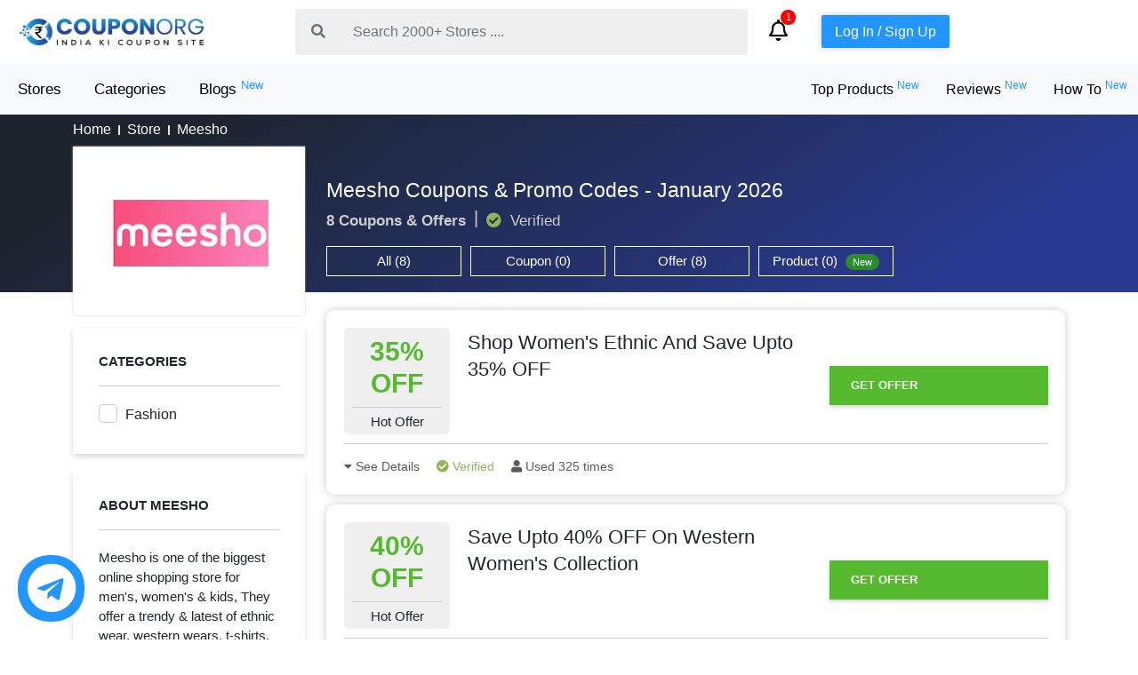

--- FILE ---
content_type: text/html; charset=UTF-8
request_url: https://www.couponorg.co.in/meesho-coupons
body_size: 21571
content:
<!DOCTYPE html>
<html lang="en">
	<head>
    <!-- Required meta tags -->
<meta charset="utf-8">
<title>Meesho Coupons &amp; Offers- Get Upto 40% Off| CouponOrg</title>
<meta name="viewport" content="width=device-width, initial-scale=1, shrink-to-fit=no">
<meta name="keywords" content="meesho coupon, meesho coupon, meesho offers, meesho discount, meesho coupon code, meesho dicount code, meesho today offer, meesho offer today" />
<meta name="description" content="Checkout Latest Meesho Coupons, Offers &amp; Deals| Get Upto 40% Off On Men&#039;s &amp; Women&#039;s Wear, Home &amp; Kitchen Appliances, Beauty Products &amp; More| CouponOrg" />
<meta name="robots" content="index, follow"/>
<meta name="coverage" content="Worldwide" />

<link rel="icon" href="https://www.couponorg.co.in/uploads/uploads/couponorg-logo-63b730031fec3.png"  />
<meta property="og:site_name" content="Couponorg" />
<meta property="og:type" content="article" />
<meta property="og:title" content="Meesho Coupons &amp; Offers- Get Upto 40% Off| CouponOrg" />
<meta property="og:description" content="Checkout Latest Meesho Coupons, Offers &amp; Deals| Get Upto 40% Off On Men&#039;s &amp; Women&#039;s Wear, Home &amp; Kitchen Appliances, Beauty Products &amp; More| CouponOrg" />
<meta property="og:url" content="https://www.couponorg.co.in/meesho-coupons" />
<meta name="twitter:card" content="summary" />
<meta name="twitter:domain" content="https://www.couponorg.co.in/meesho-coupons" />
<meta name="twitter:title" content="Meesho Coupons &amp; Offers- Get Upto 40% Off| CouponOrg" />
<meta name="twitter:description" content="Checkout Latest Meesho Coupons, Offers &amp; Deals| Get Upto 40% Off On Men&#039;s &amp; Women&#039;s Wear, Home &amp; Kitchen Appliances, Beauty Products &amp; More| CouponOrg" />
	<meta name="twitter:image" content="https://www.couponorg.co.in/uploads/uploads/couponorg-logo-63fdd54b8b179.png" />
  	<meta property="og:image" content="https://www.couponorg.co.in/uploads/uploads/couponorg-logo-63fdd54b8b179.png" />
<link href="https://www.couponorg.co.in/meesho-coupons" rel="canonical">
<link rel="stylesheet" href="https://www.couponorg.co.in/front/assets/bootstrap/css/bootstrap.min.css?ver=5.0.1">
	<link href="https://fonts.googleapis.com/css2?family=Libre+Baskerville:ital,wght@0,400;0,700;1,400&display=swap" rel="stylesheet">
	<link rel="stylesheet" href="https://www.couponorg.co.in/front/css/style.css?ver=5.0.1">
	<link rel="stylesheet" href="https://www.couponorg.co.in/front/css/animation.css?ver=5.0.1">
	<link rel="stylesheet" href="https://www.couponorg.co.in/front/css/responsive.css?ver=5.0.1">
	<link rel="stylesheet" href="https://www.couponorg.co.in/front/assets/vendor/fontawesome-free/css/all.css?ver=5.0.1">
	
	<link href="https://www.couponorg.co.in/front/assets/owl/owl.carousel.min.css?ver=5.0.1" rel="stylesheet" media="all" />
	<link href="https://www.couponorg.co.in/front/assets/owl/owl.theme.default.min.css?ver=5.0.1" rel="stylesheet" media="all" />
	<link rel="stylesheet" href="https://www.couponorg.co.in/front/assets/vendor/fancybox/jquery.fancybox.min.css?ver=5.0.1">
  <link rel="stylesheet" href="//code.jquery.com/ui/1.13.2/themes/base/jquery-ui.css">





	<link rel="stylesheet" href="https://www.couponorg.co.in/toastr/toastr.css?ver=5.0.1" /><meta name="google-adsense-account" content="ca-pub-3528056154322123">
<!-- Google Tag Manager -->
<script>(function(w,d,s,l,i){w[l]=w[l]||[];w[l].push({'gtm.start':
new Date().getTime(),event:'gtm.js'});var f=d.getElementsByTagName(s)[0],
j=d.createElement(s),dl=l!='dataLayer'?'&l='+l:'';j.async=true;j.src=
'https://www.googletagmanager.com/gtm.js?id='+i+dl;f.parentNode.insertBefore(j,f);
})(window,document,'script','dataLayer','GTM-MCQZWXQ');</script>
<!-- End Google Tag Manager -->
<meta name="google-site-verification" content="DOEayUfooMWi_AjhmsOSLBXBcP19zNEvKPiva-es8Oo" />



<script type="application/ld+json">
{
  "@context": "https://schema.org",
  "@type": "Organization",
  "name": "CouponORG",
  "image": "https://www.couponorg.co.in/uploads/uploads/couponorg-logo-63fdd54b8b179.png",
  "@id": "https://www.couponorg.co.in",
  "url": "https://www.couponorg.co.in",
  "telephone": "+91 7770007350",
  "priceRange": "Best in Industry",
  "address": {
    "@type": "PostalAddress",
    "streetAddress": "SRS Tower, Sector 31",
    "addressLocality": "Faridabad",
    "postalCode": "121007",
    "state": "Haryana",
    "addressCountry": "IN",
    "foundingDate": "2020-01-26",
    "keywords": "coupons, discount coupons, discount codes, indian coupon site, coupon codes, promotional offers website, promo codes online, verified coupons, latest coupon codes",
    "knowsAbout": "Affiliate",
    "slogan": "India ki coupon site",
    "areaServed": "India"
  },
  
  "geo": {
    "@type": "GeoCoordinates",
    "latitude": 28.3977565,
    "longitude": 77.3133466
  } ,
  "sameAs": [
    "https://www.instagram.com/couponorg/",
    "https://www.linkedin.com/company/couponorg/",
    "https://www.facebook.com/people/CouponOrg/100076686124066/"
  ] 
}
</script>  	

<meta property="article:modified_time" content="2024-11-20 04:39:54" /> 

<script type="application/ld+json">
{
  "@context": "https://schema.org/", 
  "@type": "BreadcrumbList", 
  "itemListElement": [{
   "@type": "ListItem", 
    "position": 1, 
    "name": "Home",
    "item": "https://www.couponorg.co.in"
  },{
   "@type": "ListItem", 
    "position": 2, 
    "name": "Store",
    "item": "https://www.couponorg.co.in/stores"  
  },{
    "@type": "ListItem", 
    "position": 3, 
    "name": "Meesho",
    "item": "https://www.couponorg.co.in/meesho-coupons"
}]
}
</script>
        


<script type="application/ld+json">
{
"@context":"https://schema.org/",
"@type":"Dataset",
"name":"Meesho Coupons &amp; Offers- Get Upto 40% Off| CouponOrg", 
"description":"Checkout Latest Meesho Coupons, Offers &amp; Deals| Get Upto 40% Off On Men&#039;s &amp; Women&#039;s Wear, Home &amp; Kitchen Appliances, Beauty Products &amp; More| CouponOrg: “<a href='https://www.couponorg.co.in/meesho-coupons/?utm_source=data-set&utm_medium=organic&utm_campaign=data-search'> Read More</a> ",
"url":"'https://www.couponorg.co.in/meesho-coupons/?utm_source=data-set&utm_medium=organic&utm_campaign=data-search",
"sameAs":"'https://www.couponorg.co.in/meesho-coupons/?utm_source=data-set&utm_medium=organic&utm_campaign=data-search",
"license" : "https://www.couponorg.co.in/privacy-policy", 
"keywords":[ "" ], 
"isAccessibleForFree": "True",
"creator":{
"@type":"Organization",
"url": "https://www.couponorg.co.in",
"name":"Couponorg",
"logo": {
"@type": "ImageObject",
"url": "https://www.couponorg.co.in/uploads/uploads/couponorg-logo-63fdd54b8b179.png"
},
"contactPoint":{
"@type":"ContactPoint",
"contactType": "Sales",
   "telephone":"+91 7770007350",
    "email":"contact@couponorg.com"
}
},
"spatialCoverage": "Global"
}
</script>


               
             
  
 
<script type="application/ld+json">
{ 
"@context": "https://schema.org", 
"@type": "FAQPage", 
"mainEntity": [ 
{"@type": "Question", "name": " What kind of discounts does Meesho offer? ", "acceptedAnswer": { "@type":"Answer" ,"text":" <p>Meesho offers a variety of discounts including coupons, combo deals, free delivery, and more on clothing, electronics, beauty products, etc on products to choose from as per your choices.</p> "}},{"@type": "Question", "name": " Where can I find the latest Meesho coupon codes? ", "acceptedAnswer": { "@type":"Answer" ,"text":" <p>To get the latest Meesho coupon codes, visit their official website and sign up. For more exclusive Meesho deals, you can also check reliable coupon websites like &quot;CouponOrg&rdquo;.</p> "}},{"@type": "Question", "name": " How do I redeem a promo code on Meesho? ", "acceptedAnswer": { "@type":"Answer" ,"text":" <p>To redeem a promo code on Meesho, browse items you want to purchase, add them to your cart, then proceed to checkout, and enter the coupon code in the designated box. Apply to see the discounted price.</p> "}},{"@type": "Question", "name": " Do I need to sign up with Meesho to get exciting offers and discounts? ", "acceptedAnswer": { "@type":"Answer" ,"text":" <p>No, signing up with Meesho isn&#39;t mandatory to get exciting offers and discounts. But moreover, by creating an account brings exclusive offers and promotions your way.</p> "}},{"@type": "Question", "name": " Is there a free shipping benefit offered by Meesho? ", "acceptedAnswer": { "@type":"Answer" ,"text":" <p>Yes, Meesho offers free shipping benefits on every product to make your shopping experience memorable.</p> "}},{"@type": "Question", "name": " How is Meesho different from other online shopping websites? ", "acceptedAnswer": { "@type":"Answer" ,"text":" <p>Meesho sets itself apart from other online shopping platforms by focusing on empowering small merchants in India to expand their reach. It offers unique opportunities for reselling, along with discounts and promo codes, making it a distinctive platform that supports both sellers and buyers in their own different ways.</p> "}}
] 
} 
</script>
		<script type="application/ld+json">
{
  "@context": "https://schema.org/", 
  "@type": "BreadcrumbList", 
  "itemListElement": [{
   "@type": "ListItem", 
    "position": 1, 
    "name": "Home",
    "item": "https://www.couponorg.co.in/"
  },{
   "@type": "ListItem", 
    "position": 2, 
    "name": "Store",
    "item": "https://www.couponorg.co.in/stores"  
  },{
    "@type": "ListItem", 
    "position": 3, 
    "name": "Meesho Coupons",
    "item": "https://www.couponorg.co.in/meesho-coupons"
}]
}
</script>
        
        
        
         
	</head>
<body >

    

    	
	  <header class="main-header-wrapper">
    <div class="topbar-header">
        <div class="container-fluid">
            <div class="top-bar-inner">
                <div class="row">
                    <div class="col-lg-3 col-md-12 col-12">
                        <div class="logo-top">
                            <a href="https://www.couponorg.co.in">
                            <img src="https://www.couponorg.co.in/uploads/uploads/couponorg-logo-63fdd54b8b179.png" alt="Couponorg"  title="Couponorg" >
                            </a>
                        </div>
                    </div>
                    <div class="col-lg-5 col-md-5 col-12">
                        <div class="search-bar">
                            <div class="input-group">
                                <button class="btn btn-outline-secondary" type="button" id="button-addon1"><i class="fas fa-search"></i></button>
                                <input type="text" class="form-control" name="searchbar" id="searchInput" placeholder="Search 2000+ Stores ....">
                            </div>
                        </div>
                    </div>
                    <div class="col-lg-4 col-md-4 col-12">
                        <div class="header-feat-inner">
                            <ul >
                                                                                                <li class="dropdown">
                                    <a href="#" class="dropdown-toggle icon-bell" data-bs-toggle="dropdown"><i class="far fa-bell" style="font-size: 24px;"></i></a>
                                    <span class="badge-feat">1</span>
                                    <div class="dropdown-menu login-detail-gaurav">
                                                                                <a href="https://trk.affalliances.com/click?campaign_id=1057&amp;pub_id=20" target="_BLANK" class="dropdown-item">
                                            <img src="https://www.couponorg.co.in/uploads/attractions/6881b1d773c1e.png" alt="Boat"  title="Boat" >
                                            <p>Boat</p>
                                        </a>
                                                                            </div>
                                </li>
                                                                <li class="dropdown">
                                                                        <a href="javascript:;" class="sign-button sign-in-data-form">Log In / Sign Up</a>
                                                                    </li>
                            </ul>
                            <div class="login-panel ">
                                <div class="login-detail">
                                    <ul>
                                                                                <li>
                                            <a href="https://trk.affalliances.com/click?campaign_id=1057&amp;pub_id=20" target="_BLANK">
                                                <img src="https://www.couponorg.co.in/uploads/attractions/6881b1d773c1e.png" alt="Boat"  title="Boat" >
                                                <p>Boat</p>
                                            </a>
                                        </li>
                                                                            </ul>
                                </div>
                            </div>
                        </div>
                    </div>
                </div>
            </div>
        </div>
    </div>
    <div class="main-header-wrapperd">
                <nav class="navbar navbar-expand-lg navbar-light bg-light">
            <div class="container-fluid">
                <button class="navbar-toggler" type="button" data-bs-toggle="collapse" data-bs-target="#navbarSupportedContent"  data-toggle="collapse" aria-controls="navbarSupportedContent" aria-expanded="false" aria-label="Toggle navigation">
                <span class="navbar-toggler-icon"></span>
                </button>
                <div class="collapse navbar-collapse" id="navbarSupportedContent">
                    <ul class="navbar-nav me-auto mb-2 mb-lg-0">
                        <li class="nav-item">
                            <a class="nav-link active" aria-current="page" href="https://www.couponorg.co.in/stores">Stores</a>
                        </li>
                        <li class="nav-item">
                            <a class="nav-link"  href="https://www.couponorg.co.in/offer-category">Categories</a>
                        </li>
                        <li class="nav-item">
                            <a class="nav-link"  href="https://www.couponorg.co.in/blogs">Blogs <sup>New</sup></a>
                        </li>
                      
                    </ul>
                    <div class="navbar-right">
                        <ul>
                            <li>
                                <a   href="https://www.couponorg.co.in/top-products">Top Products <sup>New</sup> </a>
                            </li>
                            <li>
                                <a   href="https://www.couponorg.co.in/reviews">Reviews <sup>New</sup> </a>
                            </li>
                            <li>
                                <a   href="https://www.couponorg.co.in/how-to">How To <sup>New</sup> </a>
                            </li>
                        </ul>
                    </div>
                </div>
                <div class="header-feat-inner mobile-feat-head">
                    <ul>
                        <li>
                            <a href="javascript:;" id="log-button"><i class="far fa-bell"></i></a>
                            <span class="badge-feat">0</span>
                        </li>
                        <li>
                            <a href="javascript:;" class="sign-button sign-in-data-form">Log In / Sign Up</a>
                        </li>
                    </ul>
                
                </div>
            </div>
        </nav>
            </div>
</header>
<div class="mobile-header-wrap main-header-wrapper">
    <div class="container-fluid">
        <div class="mobile-nav-inner">
            <div class="navbar-main-div">
                <div class="mobile-nav-main">
                    <a href="javascript:;" id="nav-link-open">
                    <i class="fas fa-bars"></i>
                    </a>
                    <div class="nav-slide">
                        <div class="sidebar-mob">
                            <div class="top-bar-side">
                                <div class="top-side-left">
                                                                        <div class="login-user-img">
                                        <img src="https://www.couponorg.co.in/front/icons8-login-96.png" alt="couponorg">
                                    </div>
                                    <div class="top-side-con">
                                        <h6>Grab Best Coupons & Deals</h6>
                                        <h2><a href="#" class="sign-in-data-form">Tap to Login / Sign up</a></h2>
                                    </div>
                                                                    </div>
                                <a href="javascript:;" id="sidebar-closes">
                                    <h4><i class="fas fa-times"></i></h4>
                                </a>
                            </div>
                            <div class="collapse navbar-collapse" id="navbarSupportedContent">
                                <ul class="navbar-nav me-auto mb-2 mb-lg-0">
                                     <li class="nav-item">
                            <a class="nav-link active" aria-current="page" href="https://www.couponorg.co.in/stores">Stores</a>
                        </li>
                        <li class="nav-item">
                            <a class="nav-link"  href="https://www.couponorg.co.in/offer-category">Categories</a>
                        </li>
                        <li class="nav-item">
                            <a class="nav-link"  href="https://www.couponorg.co.in/blogs">Blogs <sup>New</sup></a>
                        </li>
                                  
                                </ul>
                                <div class="navbar-right">
                                    <ul>
                                         <li>
                                <a   href="https://www.couponorg.co.in/top-products">Top Products <sup>New</sup> </a>
                            </li>
                            <li>
                                <a   href="https://www.couponorg.co.in/reviews">Reviews <sup>New</sup> </a>
                            </li>
                            <li>
                                <a   href="https://www.couponorg.co.in/how-to">How To <sup>New</sup> </a>
                            </li>
                                    </ul>
                                    <div class="header-feat-inner mobile-feat-head d-none">
                                        <ul>
                                            <li>
                                                <a href="javascript:;" class="sign-button sign-in-data-form">Log In / Sign Up</a>
                                            </li>
                                        </ul>
                                   
                                    </div>
                                </div>
                            </div>
                        </div>
                    </div>
                </div>
            </div>
            <div class="logo-divmobile">
                <div class="image-logo-mobile">
                    <a href="https://www.couponorg.co.in">
                    <img src="https://www.couponorg.co.in/uploads/uploads/couponorg-logo-63fdd54b8b179.png" alt="Couponorg"  title="Couponorg" >
                    </a>
                </div>
            </div>

            <div class="notification">
            <div class="dropdown">
                                    <a href="#" class="dropdown-toggle icon-bell" data-bs-toggle="dropdown"><i class="far fa-bell" style="font-size: 21px;"></i></a>
                                    <span class="badge-feat">1</span>
                                    <div class="dropdown-menu login-detail-gaurav">
                                                                                <a href="https://trk.affalliances.com/click?campaign_id=1057&amp;pub_id=20" target="_BLANK" class="dropdown-item">
                                            <img src="https://www.couponorg.co.in/uploads/attractions/6881b1d773c1e.png" alt="Boat"  title="Boat" >
                                            <p>Boat</p>
                                        </a>
                                                                            </div>
                                </div>
                                </div>


            <div class="search-bar-mobile-div">
                <a href="javascript:;" class="search-ico-head" id="sidebar-link"><i class="fas fa-search"></i></a>
                <div class="sidebar-search">
                    <div class="side-search-inner">
                        <div class="sidebar">
                            <div class="top-bar-sided">
                                <a href="javascript:;" id="sidebar-close">
                                    <h4><i class="fas fa-times"></i></h4>
                                </a>
                            </div>
                            <div class="search-bar-side">
                                <div class="form-group">
                                    <input type="text" name="search" class="form-control" id="searchInput1" placeholder="Search for stores, coupons & offers..." autofocus="">
                                </div>
                            </div>
                        </div>
                    </div>
                </div>
            </div>
        </div>
    </div>
</div>
<div class="login-modal-popup">
    <!-- Modal -->
    <div class="modal fade" id="exampleModal" tabindex="-1" aria-labelledby="exampleModalLabel" aria-hidden="true">
        <div class="modal-dialog modal-dialog-centered">
            <div class="modal-content">
                <div class="modal-header">
                    <h5 class="modal-title" id="exampleModalLabel">WELCOME BACK, <span>LOGIN HERE</span></h5>
                    <button type="button" class="btn-close-sed" data-bs-dismiss="modal" aria-label="Close"><i class="fas fa-times"></i></button>
                </div>
                <div class="modal-body">
                    <div class="login-form register-form">
                        <form method="POST" action="https://www.couponorg.co.in/login-post" accept-charset="UTF-8" id="login-form"><input name="_token" type="hidden" value="Mdh5Ra8szTMSJ5oxv5THMPkXAHegV8CJSvIHBkXU">
                        <div class="form-first">
                            <p>Please enter your email address and password below. </p>
                            <div class="form-group">
                                <input type="email" requires name="email" placeholder="Email ">
                            </div>
                            <div class="form-group">
                                <input type="text" name="password" required placeholder="Password Here">
                            </div>
                            <button class="btn login-second-button"  type="submit"  id="login-button-submit">Login</button>
                            <h5>OR</h5>
                            <h6>Do not have an account with us? <a href="javascript:;" class="sign-up-data-form" >Sign Up</a></h6>
                        </div>
                        <div class="other-login-options ">
                            <a href="https://www.couponorg.co.in/auth/facebook" class="btn btn-flat btn-blue btn-b-icon">Login with  <i class="fab fa-facebook"></i></a>
                            <a href="https://www.couponorg.co.in/auth/google" class="btn btn-flat btn-blue btn-b-icon" style="background-color: #db4437">Login with  <i class="fab fa-google"></i> </a>
                            <a href="javascript:;" onclick="window.open('https://couponorg.authlink.me', '_self')"  class="btn btn-flat btn-blue btn-b-icon  d-none" style="background-color:#24d366;"> Login with <i class="fab fa-whatsapp"></i> </a>
                        </div>
                        </form>
                    </div>
                </div>
            </div>
        </div>
    </div>
</div>
<div class="login-modal-popup">
    <!-- Modal -->
    <div class="modal fade" id="exampleModal2" tabindex="-1" aria-labelledby="exampleModalLabel" aria-hidden="true">
        <div class="modal-dialog modal-dialog-centered">
            <div class="modal-content">
                <div class="modal-header">
                    <h5 class="modal-title" id="exampleModalLabel">HELLO THERE, <span>SIGNUP HERE</span></h5>
                    <button type="button" class="btn-close-sed" data-bs-dismiss="modal" aria-label="Close"><i class="fas fa-times"></i></button>
                </div>
                <div class="modal-body">
                    <div class="login-form register-form">
                        <form method="POST" action="https://www.couponorg.co.in/register-post" accept-charset="UTF-8" id="register-form"><input name="_token" type="hidden" value="Mdh5Ra8szTMSJ5oxv5THMPkXAHegV8CJSvIHBkXU">
                        <div class="form-first">
                            <div class="form-group">
                                <input type="text" name="name" required placeholder="Name">
                            </div>
                            <div class="form-group">
                                <input type="email" name="email" required placeholder="Email">
                            </div>
                            <div class="form-group">
                                <input type="text" name="mobile" required placeholder="Mobile Number">
                            </div>
                            <div class="form-group">
                                <input type="text" name="password" required placeholder="Password Here">
                            </div>
                            <div class="form-check">
                                <input class="form-check-input" type="checkbox" required value="" id="flexCheckDefault">
                                <label class="form-check-label" for="flexCheckDefault">
                                Sign up for offers. view <a href="https://www.couponorg.co.in/privacy-policy">Privacy Policy</a>
                                </label>
                            </div>
                            <div class="form-check">
                                <input class="form-check-input" type="checkbox" required value="" id="flexCheckChecked" checked>
                                <label class="form-check-label" for="flexCheckChecked">
                                I accept Couponorg <a href="https://www.couponorg.co.in/terms-and-conditions">Terms of Service</a>
                                </label>
                            </div>
                            <button class="btn login-second-button" id="register-button-submit" type="submit">CREATE ACCOUNT</button>
                            <h6>Already Have an Account? <a href="javascript:;"  class="sign-in-data-form">Login</a></h6>
                        </div>
                        <div class="other-login-options  ">
                             <a href="https://www.couponorg.co.in/auth/facebook" class="btn btn-flat btn-blue btn-b-icon">Login with  <i class="fab fa-facebook"></i></a>
                            <a href="https://www.couponorg.co.in/auth/google" class="btn btn-flat btn-blue btn-b-icon" style="background-color: #db4437">Login with  <i class="fab fa-google"></i> </a>
                            <a href="javascript:;" onclick="window.open('https://couponorg.authlink.me', '_self')"  class="btn btn-flat btn-blue btn-b-icon d-none" style="background-color:#24d366;"> Login with <i class="fab fa-whatsapp"></i> </a>
                        </div>
                        </form>
                    </div>
                </div>
            </div>
        </div>
    </div>
</div>


	  <style>
	.filter-start a {font-family: 'Poppins', sans-serif; color: #0d6efd; text-decoration: none; font-size: 15px; padding-left: 0px; margin-top: 7px; display: inline-block;width:auto; }
	@media (max-width: 767px){.newsletter-wrapp{display:none !important; } }
</style>
<!-- Start Breadcrumb Area  -->
<div class="axil-breadcrumb-area alix-store-detail">
	<div class="container">
		<div class="row align-items-center">
			<div class="col-lg-3 col-md-4 col-4">
				<div class="inner">
					<ul class="axil-breadcrumb">
						<li class="axil-breadcrumb-item"><a href="https://www.couponorg.co.in">Home</a></li>
						<li class="separator"></li>
						<li class="axil-breadcrumb-item"><a href="https://www.couponorg.co.in/stores">Store</a></li>
						<li class="separator"></li>
						<li class="axil-breadcrumb-item active" aria-current="page">Meesho</li>
					</ul>
				</div>
				<div class="gm-mri "> 
										<img src="https://www.couponorg.co.in/uploads/stores/644f8b38c13ec.png" alt="Meesho" title="Meesho"> 
																				<span class="go-cur go_m_red" data-mid="575"><a href="https://www.meesho.com/" class="visit-s-but" target="_BLANK"> Visit Store </a></span>
														</div>
			</div>
						<div class="col-lg-9 col-md-8 col-8">
				<div class="tab-store-head">
					<div class="tab-heading-store">
						<h2>Meesho Coupons & Promo Codes - January 2026</h2>
						<ul>
							<li><strong>8 Coupons & Offers</strong></li>
							<li><i class="fas fa-check-circle"></i>  Verified</li>
						</ul>
					</div>
				</div>
				<div class="tab-buttons main-header-wrapper tossss">
										<ul>
						<li><a href="#" id="all-id">All (8)</a></li>
						<li><a href="#" id="coupon-id">Coupon (0)</a></li>
						<li><a href="#" id="offer-id">Offer (8)</a></li>
						<li><a href="#" id="product-id">Product (0) <span>New</span></a></li>
					</ul>
				</div>
			</div>
			<div class="col-lg-12 col-12 col-md-12">
				<div class="tab-buttons mobile-tab-store main-header-wrapper">
					<p>Meesho Coupons & Offers</p>
										<ul>
						<li><a href="#" id="all-id1">All (8)</a></li>
						<li><a href="#" id="coupon-id1">Coupon (0)</a></li>
						<li><a href="#" id="offer-id1">Offer (8)</a></li>
						<li><a href="#" id="product-id1">Product (0)</a></li>
					</ul>
				</div>
			</div>
		</div>
	</div>
</div>
<!-- End Breadcrumb Area  -->
<!--===================================main banner section end===================================-->
<section class="product-list-wrapp">
	<div class="container">
		<div class="row">
			<div class="col-lg-3 col-md-12 col-12">
				<div class="product-list-sidebar store-side-tab">
															<div class="sidebar-inner">
						<div class="side-head">
							<h4>Categories</h4>
						</div>
						<div class="filter-start filter-link">
							<ul>
								<li>
																																																																																																																																																																																																																																																																																																																																																																																																																																																																																																																																																																																																																																																																																																												<div class="custom-control custom-checkbox">
										<label class="container-check"> Fashion
										<input type="checkbox" name="category-checkbox-gaurav" class="category-checkbox-gaurav" value="13">
										<span class="checkmark"></span>
										</label>
									</div>
																	</li>
							</ul>
						</div>
					</div>
										<div class="sidebar-inner">
						<div class="side-head">
							<h4>About Meesho</h4>
						</div>
						<div class="filter-start filter-para">
														<p>Meesho is one of the biggest online shopping store for men&#039;s, women&#039;s &amp; kids, They offer a trendy &amp; latest of ethnic wear, western wears, t-shirts, pants, home &amp; kitchen appliances, beauty products, bags, footwears and many more accessories. Here you will get all type of clothes and fashion accessories at reasonable price. You can shop from Meesho at any time &amp; You can buy a lot of products from Meesho at lower prices with the latest offers, coupons, and promocodes that are available on CouponOrg.
							</p>
													</div>
					</div>
															<div class="sidebar-inner">
						<div class="side-head">
							<h4>Similar Store</h4>
						</div>
						<div class="filter-start filter-para related-store">
							<ul>
																<li>
									<div class="store-div filter-store-div">
										<a href="https://www.couponorg.co.in/ajio-coupons" class="go-popstore" data-couponcount="5" data-offercount="23" data-pos="1">
																						<img src="https://www.couponorg.co.in/uploads/stores/64e5cca9c108d.jpg" alt="Ajio" > 
																						<p>Ajio <br>  <span>23 Coupons | 1 Offers</span> </p>
										</a>
									</div>
								</li>
																<li>
									<div class="store-div filter-store-div">
										<a href="https://www.couponorg.co.in/amazon-coupons" class="go-popstore" data-couponcount="5" data-offercount="23" data-pos="1">
																						<img src="https://www.couponorg.co.in/uploads/stores/644f7dd78de96.png" alt="Amazon" > 
																						<p>Amazon <br>  <span>0 Coupons | 18 Offers</span> </p>
										</a>
									</div>
								</li>
																<li>
									<div class="store-div filter-store-div">
										<a href="https://www.couponorg.co.in/soxytoes-coupons" class="go-popstore" data-couponcount="5" data-offercount="23" data-pos="1">
																						<img src="https://www.couponorg.co.in/uploads/stores/6447a48c3cadc.png" alt="SoxyToes" > 
																						<p>SoxyToes <br>  <span>0 Coupons | 6 Offers</span> </p>
										</a>
									</div>
								</li>
																<li>
									<div class="store-div filter-store-div">
										<a href="https://www.couponorg.co.in/peachmode-coupons" class="go-popstore" data-couponcount="5" data-offercount="23" data-pos="1">
																						<img src="https://www.couponorg.co.in/uploads/stores/644f845105dfe.png" alt="Peachmode" > 
																						<p>Peachmode <br>  <span>0 Coupons | 8 Offers</span> </p>
										</a>
									</div>
								</li>
																<li>
									<div class="store-div filter-store-div">
										<a href="https://www.couponorg.co.in/urbanic-coupons" class="go-popstore" data-couponcount="5" data-offercount="23" data-pos="1">
																						<img src="https://www.couponorg.co.in/uploads/stores/644f843612fb7.png" alt="Urbanic" > 
																						<p>Urbanic <br>  <span>0 Coupons | 9 Offers</span> </p>
										</a>
									</div>
								</li>
																<li>
									<div class="store-div filter-store-div">
										<a href="https://www.couponorg.co.in/thevanca-coupons" class="go-popstore" data-couponcount="5" data-offercount="23" data-pos="1">
																						<img src="https://www.couponorg.co.in/uploads/stores/644ca4206f27e.png" alt="The Vanca" > 
																						<p>The Vanca <br>  <span>2 Coupons | 5 Offers</span> </p>
										</a>
									</div>
								</li>
																<li>
									<div class="store-div filter-store-div">
										<a href="https://www.couponorg.co.in/utsavfashion-coupons" class="go-popstore" data-couponcount="5" data-offercount="23" data-pos="1">
																						<img src="https://www.couponorg.co.in/uploads/stores/644ca826132de.png" alt="Utsav Fashion" > 
																						<p>Utsav Fashion <br>  <span>0 Coupons | 7 Offers</span> </p>
										</a>
									</div>
								</li>
																<li>
									<div class="store-div filter-store-div">
										<a href="https://www.couponorg.co.in/amama-coupons" class="go-popstore" data-couponcount="5" data-offercount="23" data-pos="1">
																						<img src="https://www.couponorg.co.in/uploads/stores/644cd83cbfd59.png" alt="Amama" > 
																						<p>Amama <br>  <span>2 Coupons | 5 Offers</span> </p>
										</a>
									</div>
								</li>
																<li>
									<div class="store-div filter-store-div">
										<a href="https://www.couponorg.co.in/coveritup-coupons" class="go-popstore" data-couponcount="5" data-offercount="23" data-pos="1">
																						<img src="https://www.couponorg.co.in/uploads/stores/644f88397464c.png" alt="Cover It Up" > 
																						<p>Cover It Up <br>  <span>3 Coupons | 4 Offers</span> </p>
										</a>
									</div>
								</li>
																<li>
									<div class="store-div filter-store-div">
										<a href="https://www.couponorg.co.in/de-zaful-coupons" class="go-popstore" data-couponcount="5" data-offercount="23" data-pos="1">
																						<img src="https://www.couponorg.co.in/uploads/stores/644f840da450c.png" alt="Zaful DE" > 
																						<p>Zaful DE <br>  <span>12 Coupons | 6 Offers</span> </p>
										</a>
									</div>
								</li>
																<li>
									<div class="store-div filter-store-div">
										<a href="https://www.couponorg.co.in/puma-coupons" class="go-popstore" data-couponcount="5" data-offercount="23" data-pos="1">
																						<img src="https://www.couponorg.co.in/uploads/stores/644f7772354ee.png" alt="Puma" > 
																						<p>Puma <br>  <span>3 Coupons | 17 Offers</span> </p>
										</a>
									</div>
								</li>
																<li>
									<div class="store-div filter-store-div">
										<a href="https://www.couponorg.co.in/unitedcolorsofbenetton-coupons" class="go-popstore" data-couponcount="5" data-offercount="23" data-pos="1">
																						<img src="https://www.couponorg.co.in/uploads/stores/644f870764410.png" alt="United Colors Of Benetton" > 
																						<p>United Colors Of Benetton <br>  <span>1 Coupons | 6 Offers</span> </p>
										</a>
									</div>
								</li>
															</ul>
						</div>
					</div>
																				<div class="sidebar-inner">
						<div class="side-head">
							<h4>Popular Store</h4>
						</div>
						<div class="filter-start filter-para related-store">
							<ul>
																<li>
									<div class="store-div filter-store-div">
										<a href="https://www.couponorg.co.in/ajio-coupons" class="go-popstore" data-couponcount="5" data-offercount="23" data-pos="1">
																						<img src="https://www.couponorg.co.in/uploads/stores/64e5cca9c108d.jpg" alt="Ajio" > 
																						<p>Ajio <br>  <span>23 Coupons | 1 Offers</span> </p>
										</a>
									</div>
								</li>
																<li>
									<div class="store-div filter-store-div">
										<a href="https://www.couponorg.co.in/dyson-coupons" class="go-popstore" data-couponcount="5" data-offercount="23" data-pos="1">
																						<img src="https://www.couponorg.co.in/uploads/stores/644f70db68969.png" alt="Dyson" > 
																						<p>Dyson <br>  <span>2 Coupons | 6 Offers</span> </p>
										</a>
									</div>
								</li>
																<li>
									<div class="store-div filter-store-div">
										<a href="https://www.couponorg.co.in/feedsmart-coupons" class="go-popstore" data-couponcount="5" data-offercount="23" data-pos="1">
																						<img src="https://www.couponorg.co.in/uploads/stores/66322e43a7af5.png" alt="Feedsmart" > 
																						<p>Feedsmart <br>  <span>4 Coupons | 9 Offers</span> </p>
										</a>
									</div>
								</li>
																<li>
									<div class="store-div filter-store-div">
										<a href="https://www.couponorg.co.in/foxtale-coupons" class="go-popstore" data-couponcount="5" data-offercount="23" data-pos="1">
																						<img src="https://www.couponorg.co.in/uploads/stores/660e9652a6580.png" alt="Foxtale" > 
																						<p>Foxtale <br>  <span>5 Coupons | 4 Offers</span> </p>
										</a>
									</div>
								</li>
																<li>
									<div class="store-div filter-store-div">
										<a href="https://www.couponorg.co.in/evok-coupons" class="go-popstore" data-couponcount="5" data-offercount="23" data-pos="1">
																						<img src="https://www.couponorg.co.in/uploads/stores/644f668520d84.png" alt="Evok" > 
																						<p>Evok <br>  <span>1 Coupons | 7 Offers</span> </p>
										</a>
									</div>
								</li>
																<li>
									<div class="store-div filter-store-div">
										<a href="https://www.couponorg.co.in/boat-coupons" class="go-popstore" data-couponcount="5" data-offercount="23" data-pos="1">
																						<img src="https://www.couponorg.co.in/uploads/stores/644f7797450a8.png" alt="boAt" > 
																						<p>boAt <br>  <span>15 Coupons | 4 Offers</span> </p>
										</a>
									</div>
								</li>
																<li>
									<div class="store-div filter-store-div">
										<a href="https://www.couponorg.co.in/myntra-coupons" class="go-popstore" data-couponcount="5" data-offercount="23" data-pos="1">
																						<img src="https://www.couponorg.co.in/uploads/stores/644f7ddd82ad2.png" alt="Myntra" > 
																						<p>Myntra <br>  <span>9 Coupons | 10 Offers</span> </p>
										</a>
									</div>
								</li>
																<li>
									<div class="store-div filter-store-div">
										<a href="https://www.couponorg.co.in/basicslife-coupons" class="go-popstore" data-couponcount="5" data-offercount="23" data-pos="1">
																						<img src="https://www.couponorg.co.in/uploads/stores/644f70cb64a1d.png" alt="Basicslife" > 
																						<p>Basicslife <br>  <span>2 Coupons | 5 Offers</span> </p>
										</a>
									</div>
								</li>
																<li>
									<div class="store-div filter-store-div">
										<a href="https://www.couponorg.co.in/wellbeing-nutrition-coupons" class="go-popstore" data-couponcount="5" data-offercount="23" data-pos="1">
																						<img src="https://www.couponorg.co.in/uploads/stores/644f71a52e3a9.png" alt="Wellbeing Nutrition" > 
																						<p>Wellbeing Nutrition <br>  <span>9 Coupons | 24 Offers</span> </p>
										</a>
									</div>
								</li>
																<li>
									<div class="store-div filter-store-div">
										<a href="https://www.couponorg.co.in/nilkamal-coupons" class="go-popstore" data-couponcount="5" data-offercount="23" data-pos="1">
																						<img src="https://www.couponorg.co.in/uploads/stores/644f71bb9dc0b.png" alt="Nilkamal" > 
																						<p>Nilkamal <br>  <span>14 Coupons | 30 Offers</span> </p>
										</a>
									</div>
								</li>
																<li>
									<div class="store-div filter-store-div">
										<a href="https://www.couponorg.co.in/faballey-coupons" class="go-popstore" data-couponcount="5" data-offercount="23" data-pos="1">
																						<img src="https://www.couponorg.co.in/uploads/stores/644f86a1852f4.png" alt="Faballey" > 
																						<p>Faballey <br>  <span>0 Coupons | 6 Offers</span> </p>
										</a>
									</div>
								</li>
																<li>
									<div class="store-div filter-store-div">
										<a href="https://www.couponorg.co.in/limeroad-coupons" class="go-popstore" data-couponcount="5" data-offercount="23" data-pos="1">
																						<img src="https://www.couponorg.co.in/uploads/stores/644f8d7459bf5.png" alt="Limeroad" > 
																						<p>Limeroad <br>  <span>0 Coupons | 8 Offers</span> </p>
										</a>
									</div>
								</li>
																<li>
									<div class="store-div filter-store-div">
										<a href="https://www.couponorg.co.in/boddess-coupons" class="go-popstore" data-couponcount="5" data-offercount="23" data-pos="1">
																						<img src="https://www.couponorg.co.in/uploads/stores/644f5a187fab5.png" alt="Boddess" > 
																						<p>Boddess <br>  <span>1 Coupons | 7 Offers</span> </p>
										</a>
									</div>
								</li>
																<li>
									<div class="store-div filter-store-div">
										<a href="https://www.couponorg.co.in/luxuryescapes-coupons" class="go-popstore" data-couponcount="5" data-offercount="23" data-pos="1">
																						<img src="https://www.couponorg.co.in/uploads/stores/644f84401f81f.png" alt="Luxury Escapes" > 
																						<p>Luxury Escapes <br>  <span>0 Coupons | 10 Offers</span> </p>
										</a>
									</div>
								</li>
															</ul>
						</div>
					</div>
										<div class="sidebar-inner">
						<div class="side-head">
							<h4>Social Feeds</h4>
						</div>
						<div class="filter-start filter-para related-store">
						
							    														
						</div>
					</div>
				</div>
								<div class="static-image-new">
					<a href="https://www.couponorg.co.in/" target="_BLANK"><img src="https://www.couponorg.co.in/uploads/uploads/couponorg-logo-68621e093c586.png" alt="Couponorg Banner"></a>
				</div>
												<div class="static-image-new">
					<a href="" target="_BLANK"><img src="https://www.couponorg.co.in/uploads/uploads/couponorg-logo-686221ae19396.png" alt="Couponorg Banner"></a>
				</div>
															</div>
			<div class="col-lg-9 col-md-12 col-12" id="data-gaurav-section">
																								<div class=" 
					  
					 
					all open   offer-div-show  
										  
					 
					">
					<div class="row gaurav-extra">
						<div class="col-lg-12 col-md-12 col-12">
							<div class="">
								
								<div class="coupon-div-main ">
									<div class="coupon-top-div">
										<div class="coupon-add-div">
											<div class="coup-image" >
												<div class="coupon-image-inn">
													   
													<h3 class="-green">                                                    
														35% OFF
													</h3>
																										 
													<p>Hot Offer</p>
																									</div>
											</div>
											<div class="coupon-detail">
												<h2><span>Shop Women&#039;s Ethnic And Save Upto 35% OFF</span></h2>
												<p><a href="javascript:;"></a></p>
																																				 													 	
            											<a href="https://www.couponorg.co.in/coupon-code/shop-womens-ethnic-and-save-upto-35-off"   data-clipboard-text=""  class="  cbtn-green gaurav_class_anchor kapil-mobile" data-href="https://www.couponorg.co.in/load/coupon/shop-womens-ethnic-and-save-upto-35-off" >
            												<span class="visible-lg"></span> 
            												<div class="visible-lg">GET OFFER</div>
            											</a>
            																																	</div>
										</div>
										<div class="coupon-button">
											<div class="coupon-div-inner mobile-cop-con">
												<ul>
													<li class="verified"><a href="javascript:;"><i class="fas fa-check-circle"></i> Verified</a></li>
																																						</ul>
											</div>
											<a href="https://www.couponorg.co.in/coupon-code/shop-womens-ethnic-and-save-upto-35-off"  data-clipboard-text=""  class=" clipboard cbtn-green gaurav_class_anchor" data-href="https://www.couponorg.co.in/load/coupon/shop-womens-ethnic-and-save-upto-35-off" >
																								<span class="visible-lg"></span> 
												<div class="visible-lg">GET OFFER</div>
																							</a>
										</div>
									</div>
									<div class="coupon-bottom-div">
										<div class="coupon-div-inner">
											<ul>
												<li><a href="javascript:;" class="detail-panel"><i class="fa fa-caret-down"></i> See Details</a></li>
																								<li class="verified"><a href="javascript:;"><i class="fas fa-check-circle"></i> Verified</a></li>
																								<li class="user-cop"><a href="javascript:;"><i class="fa fa-user"></i>  Used 325 times</a></li>
																							</ul>
											<div class="coupon-share d-none">
												<a href="javascript:;"><i class="fas fa-share-alt"></i></a>
											</div>
										</div>
									</div>
								</div>
							</div>
							<div class="coupon-extra">
								
							</div>
							
						
							
						</div>
					</div>
				</div>
																				<div class=" 
					  
					 
					all open   offer-div-show  
										  
					 
					">
					<div class="row gaurav-extra">
						<div class="col-lg-12 col-md-12 col-12">
							<div class="">
								
								<div class="coupon-div-main ">
									<div class="coupon-top-div">
										<div class="coupon-add-div">
											<div class="coup-image" >
												<div class="coupon-image-inn">
													   
													<h3 class="-green">                                                    
														40% OFF
													</h3>
																										 
													<p>Hot Offer</p>
																									</div>
											</div>
											<div class="coupon-detail">
												<h2><span>Save Upto 40% OFF On Western Women&#039;s Collection</span></h2>
												<p><a href="javascript:;"></a></p>
																																				 													 	
            											<a href="https://www.couponorg.co.in/coupon-code/save-upto-40-off-on-western-womens-collection"   data-clipboard-text=""  class="  cbtn-green gaurav_class_anchor kapil-mobile" data-href="https://www.couponorg.co.in/load/coupon/save-upto-40-off-on-western-womens-collection" >
            												<span class="visible-lg"></span> 
            												<div class="visible-lg">GET OFFER</div>
            											</a>
            																																	</div>
										</div>
										<div class="coupon-button">
											<div class="coupon-div-inner mobile-cop-con">
												<ul>
													<li class="verified"><a href="javascript:;"><i class="fas fa-check-circle"></i> Verified</a></li>
																																						</ul>
											</div>
											<a href="https://www.couponorg.co.in/coupon-code/save-upto-40-off-on-western-womens-collection"  data-clipboard-text=""  class=" clipboard cbtn-green gaurav_class_anchor" data-href="https://www.couponorg.co.in/load/coupon/save-upto-40-off-on-western-womens-collection" >
																								<span class="visible-lg"></span> 
												<div class="visible-lg">GET OFFER</div>
																							</a>
										</div>
									</div>
									<div class="coupon-bottom-div">
										<div class="coupon-div-inner">
											<ul>
												<li><a href="javascript:;" class="detail-panel"><i class="fa fa-caret-down"></i> See Details</a></li>
																								<li class="verified"><a href="javascript:;"><i class="fas fa-check-circle"></i> Verified</a></li>
																								<li class="user-cop"><a href="javascript:;"><i class="fa fa-user"></i>  Used 321 times</a></li>
																							</ul>
											<div class="coupon-share d-none">
												<a href="javascript:;"><i class="fas fa-share-alt"></i></a>
											</div>
										</div>
									</div>
								</div>
							</div>
							<div class="coupon-extra">
								
							</div>
							
						
							
						</div>
					</div>
				</div>
																<section class="newsletter-wrapp store-news-col all open d-none">
					<!--==================================Newsletter section start===================================-->


        <div class="row">
        <div class="col-lg-5 col-md-6 col-12">
            <div class="news-left-box">
                 <i class="fas fa-envelope-open-text"></i>
                 <div class="news-con">
                     <h5>For More Savings</h5>
                     <h3>Subscribe Now</h3>
                     <p>Get the best deals right in your email</p>
                 </div>
            </div>
        </div>
        <div class="col-lg-7 col-md-6 col-12">
            <div class="news-form">
                <form class="row g-3 newsletter-data" action="https://www.couponorg.co.in/newsletter-post" method="post">

                      <div class="col-auto  input-col">
                        <input type="email" name="email" required class="form-control" id="inputPassword2" placeholder="Enter Email">
                      </div>
                      <div class="col-auto btn-col">
                        <button type="submit" class="btn btn-primary mb-3">Subscribe</button>
                      </div>
                    </form>
            </div>
        </div>
        </div>

<!--==================================Newsletter section end===================================-->				</section>
												<div class=" 
					  
					 
					all open   offer-div-show  
										  
					 
					">
					<div class="row gaurav-extra">
						<div class="col-lg-12 col-md-12 col-12">
							<div class="">
								
								<div class="coupon-div-main ">
									<div class="coupon-top-div">
										<div class="coupon-add-div">
											<div class="coup-image" >
												<div class="coupon-image-inn">
													   
													<h3 class="-green">                                                    
														35% OFF
													</h3>
																										 
													<p>Hot Offer</p>
																									</div>
											</div>
											<div class="coupon-detail">
												<h2><span>Save Upto 35% OFF On Men&#039;s Collection</span></h2>
												<p><a href="javascript:;"></a></p>
																																				 													 	
            											<a href="https://www.couponorg.co.in/coupon-code/save-upto-35-off-on-mens-collection-640974bfa866c"   data-clipboard-text=""  class="  cbtn-green gaurav_class_anchor kapil-mobile" data-href="https://www.couponorg.co.in/load/coupon/save-upto-35-off-on-mens-collection-640974bfa866c" >
            												<span class="visible-lg"></span> 
            												<div class="visible-lg">GET OFFER</div>
            											</a>
            																																	</div>
										</div>
										<div class="coupon-button">
											<div class="coupon-div-inner mobile-cop-con">
												<ul>
													<li class="verified"><a href="javascript:;"><i class="fas fa-check-circle"></i> Verified</a></li>
																																						</ul>
											</div>
											<a href="https://www.couponorg.co.in/coupon-code/save-upto-35-off-on-mens-collection-640974bfa866c"  data-clipboard-text=""  class=" clipboard cbtn-green gaurav_class_anchor" data-href="https://www.couponorg.co.in/load/coupon/save-upto-35-off-on-mens-collection-640974bfa866c" >
																								<span class="visible-lg"></span> 
												<div class="visible-lg">GET OFFER</div>
																							</a>
										</div>
									</div>
									<div class="coupon-bottom-div">
										<div class="coupon-div-inner">
											<ul>
												<li><a href="javascript:;" class="detail-panel"><i class="fa fa-caret-down"></i> See Details</a></li>
																								<li class="verified"><a href="javascript:;"><i class="fas fa-check-circle"></i> Verified</a></li>
																								<li class="user-cop"><a href="javascript:;"><i class="fa fa-user"></i>  Used 301 times</a></li>
																							</ul>
											<div class="coupon-share d-none">
												<a href="javascript:;"><i class="fas fa-share-alt"></i></a>
											</div>
										</div>
									</div>
								</div>
							</div>
							<div class="coupon-extra">
								
							</div>
							
						
							
						</div>
					</div>
				</div>
																				<div class=" 
					  
					 
					all open   offer-div-show  
										  
					 
					">
					<div class="row gaurav-extra">
						<div class="col-lg-12 col-md-12 col-12">
							<div class="">
								
								<div class="coupon-div-main ">
									<div class="coupon-top-div">
										<div class="coupon-add-div">
											<div class="coup-image" >
												<div class="coupon-image-inn">
													   
													<h3 class="-green">                                                    
														35% OFF
													</h3>
																										 
													<p>Hot Offer</p>
																									</div>
											</div>
											<div class="coupon-detail">
												<h2><span>Shop Hme And Kitchen And Save Upto 35% OFF</span></h2>
												<p><a href="javascript:;"></a></p>
																																				 													 	
            											<a href="https://www.couponorg.co.in/coupon-code/shop-hme-and-kitchen-and-save-upto-35-off"   data-clipboard-text=""  class="  cbtn-green gaurav_class_anchor kapil-mobile" data-href="https://www.couponorg.co.in/load/coupon/shop-hme-and-kitchen-and-save-upto-35-off" >
            												<span class="visible-lg"></span> 
            												<div class="visible-lg">GET OFFER</div>
            											</a>
            																																	</div>
										</div>
										<div class="coupon-button">
											<div class="coupon-div-inner mobile-cop-con">
												<ul>
													<li class="verified"><a href="javascript:;"><i class="fas fa-check-circle"></i> Verified</a></li>
																																						</ul>
											</div>
											<a href="https://www.couponorg.co.in/coupon-code/shop-hme-and-kitchen-and-save-upto-35-off"  data-clipboard-text=""  class=" clipboard cbtn-green gaurav_class_anchor" data-href="https://www.couponorg.co.in/load/coupon/shop-hme-and-kitchen-and-save-upto-35-off" >
																								<span class="visible-lg"></span> 
												<div class="visible-lg">GET OFFER</div>
																							</a>
										</div>
									</div>
									<div class="coupon-bottom-div">
										<div class="coupon-div-inner">
											<ul>
												<li><a href="javascript:;" class="detail-panel"><i class="fa fa-caret-down"></i> See Details</a></li>
																								<li class="verified"><a href="javascript:;"><i class="fas fa-check-circle"></i> Verified</a></li>
																								<li class="user-cop"><a href="javascript:;"><i class="fa fa-user"></i>  Used 298 times</a></li>
																							</ul>
											<div class="coupon-share d-none">
												<a href="javascript:;"><i class="fas fa-share-alt"></i></a>
											</div>
										</div>
									</div>
								</div>
							</div>
							<div class="coupon-extra">
								
							</div>
							
						
							
						</div>
					</div>
				</div>
																				<div class=" 
					  
					 
					all open   offer-div-show  
										  
					 
					">
					<div class="row gaurav-extra">
						<div class="col-lg-12 col-md-12 col-12">
							<div class="">
								
								<div class="coupon-div-main ">
									<div class="coupon-top-div">
										<div class="coupon-add-div">
											<div class="coup-image" >
												<div class="coupon-image-inn">
													   
													<h3 class="-green">                                                    
														35% OFF
													</h3>
																										 
													<p>Hot Offer</p>
																									</div>
											</div>
											<div class="coupon-detail">
												<h2><span>Shop Beauty And Health Products And Get Upto 35% OFF</span></h2>
												<p><a href="javascript:;"></a></p>
																																				 													 	
            											<a href="https://www.couponorg.co.in/coupon-code/shop-beauty-and-health-products-and-get-upto-35-off"   data-clipboard-text=""  class="  cbtn-green gaurav_class_anchor kapil-mobile" data-href="https://www.couponorg.co.in/load/coupon/shop-beauty-and-health-products-and-get-upto-35-off" >
            												<span class="visible-lg"></span> 
            												<div class="visible-lg">GET OFFER</div>
            											</a>
            																																	</div>
										</div>
										<div class="coupon-button">
											<div class="coupon-div-inner mobile-cop-con">
												<ul>
													<li class="verified"><a href="javascript:;"><i class="fas fa-check-circle"></i> Verified</a></li>
																																						</ul>
											</div>
											<a href="https://www.couponorg.co.in/coupon-code/shop-beauty-and-health-products-and-get-upto-35-off"  data-clipboard-text=""  class=" clipboard cbtn-green gaurav_class_anchor" data-href="https://www.couponorg.co.in/load/coupon/shop-beauty-and-health-products-and-get-upto-35-off" >
																								<span class="visible-lg"></span> 
												<div class="visible-lg">GET OFFER</div>
																							</a>
										</div>
									</div>
									<div class="coupon-bottom-div">
										<div class="coupon-div-inner">
											<ul>
												<li><a href="javascript:;" class="detail-panel"><i class="fa fa-caret-down"></i> See Details</a></li>
																								<li class="verified"><a href="javascript:;"><i class="fas fa-check-circle"></i> Verified</a></li>
																								<li class="user-cop"><a href="javascript:;"><i class="fa fa-user"></i>  Used 274 times</a></li>
																							</ul>
											<div class="coupon-share d-none">
												<a href="javascript:;"><i class="fas fa-share-alt"></i></a>
											</div>
										</div>
									</div>
								</div>
							</div>
							<div class="coupon-extra">
								
							</div>
							
						
							
						</div>
					</div>
				</div>
																				<div class=" 
					  
					 
					all open   offer-div-show  
										  
					 
					">
					<div class="row gaurav-extra">
						<div class="col-lg-12 col-md-12 col-12">
							<div class="">
								
								<div class="coupon-div-main ">
									<div class="coupon-top-div">
										<div class="coupon-add-div">
											<div class="coup-image" >
												<div class="coupon-image-inn">
													   
													<h3 class="-green">                                                    
														40% OFF
													</h3>
																										 
													<p>Hot Offer</p>
																									</div>
											</div>
											<div class="coupon-detail">
												<h2><span>Shop Jewellery &amp; Accessories And Save Upto 40% OFF</span></h2>
												<p><a href="javascript:;"></a></p>
																																				 													 	
            											<a href="https://www.couponorg.co.in/coupon-code/shop-jewellery-accessories-and-save-upto-40-off"   data-clipboard-text=""  class="  cbtn-green gaurav_class_anchor kapil-mobile" data-href="https://www.couponorg.co.in/load/coupon/shop-jewellery-accessories-and-save-upto-40-off" >
            												<span class="visible-lg"></span> 
            												<div class="visible-lg">GET OFFER</div>
            											</a>
            																																	</div>
										</div>
										<div class="coupon-button">
											<div class="coupon-div-inner mobile-cop-con">
												<ul>
													<li class="verified"><a href="javascript:;"><i class="fas fa-check-circle"></i> Verified</a></li>
																																						</ul>
											</div>
											<a href="https://www.couponorg.co.in/coupon-code/shop-jewellery-accessories-and-save-upto-40-off"  data-clipboard-text=""  class=" clipboard cbtn-green gaurav_class_anchor" data-href="https://www.couponorg.co.in/load/coupon/shop-jewellery-accessories-and-save-upto-40-off" >
																								<span class="visible-lg"></span> 
												<div class="visible-lg">GET OFFER</div>
																							</a>
										</div>
									</div>
									<div class="coupon-bottom-div">
										<div class="coupon-div-inner">
											<ul>
												<li><a href="javascript:;" class="detail-panel"><i class="fa fa-caret-down"></i> See Details</a></li>
																								<li class="verified"><a href="javascript:;"><i class="fas fa-check-circle"></i> Verified</a></li>
																								<li class="user-cop"><a href="javascript:;"><i class="fa fa-user"></i>  Used 265 times</a></li>
																							</ul>
											<div class="coupon-share d-none">
												<a href="javascript:;"><i class="fas fa-share-alt"></i></a>
											</div>
										</div>
									</div>
								</div>
							</div>
							<div class="coupon-extra">
								
							</div>
							
						
							
						</div>
					</div>
				</div>
																				<div class=" 
					  
					 
					all open   offer-div-show  
										  
					 
					">
					<div class="row gaurav-extra">
						<div class="col-lg-12 col-md-12 col-12">
							<div class="">
								
								<div class="coupon-div-main ">
									<div class="coupon-top-div">
										<div class="coupon-add-div">
											<div class="coup-image" >
												<div class="coupon-image-inn">
													   
													<h3 class="-green">                                                    
														33% OFF
													</h3>
																										 
													<p>Hot Offer</p>
																									</div>
											</div>
											<div class="coupon-detail">
												<h2><span>Get Upto 33% OFF On Bags And Footwear</span></h2>
												<p><a href="javascript:;"></a></p>
																																				 													 	
            											<a href="https://www.couponorg.co.in/coupon-code/get-upto-33-off-on-bags-and-footwear"   data-clipboard-text=""  class="  cbtn-green gaurav_class_anchor kapil-mobile" data-href="https://www.couponorg.co.in/load/coupon/get-upto-33-off-on-bags-and-footwear" >
            												<span class="visible-lg"></span> 
            												<div class="visible-lg">GET OFFER</div>
            											</a>
            																																	</div>
										</div>
										<div class="coupon-button">
											<div class="coupon-div-inner mobile-cop-con">
												<ul>
													<li class="verified"><a href="javascript:;"><i class="fas fa-check-circle"></i> Verified</a></li>
																																						</ul>
											</div>
											<a href="https://www.couponorg.co.in/coupon-code/get-upto-33-off-on-bags-and-footwear"  data-clipboard-text=""  class=" clipboard cbtn-green gaurav_class_anchor" data-href="https://www.couponorg.co.in/load/coupon/get-upto-33-off-on-bags-and-footwear" >
																								<span class="visible-lg"></span> 
												<div class="visible-lg">GET OFFER</div>
																							</a>
										</div>
									</div>
									<div class="coupon-bottom-div">
										<div class="coupon-div-inner">
											<ul>
												<li><a href="javascript:;" class="detail-panel"><i class="fa fa-caret-down"></i> See Details</a></li>
																								<li class="verified"><a href="javascript:;"><i class="fas fa-check-circle"></i> Verified</a></li>
																								<li class="user-cop"><a href="javascript:;"><i class="fa fa-user"></i>  Used 255 times</a></li>
																							</ul>
											<div class="coupon-share d-none">
												<a href="javascript:;"><i class="fas fa-share-alt"></i></a>
											</div>
										</div>
									</div>
								</div>
							</div>
							<div class="coupon-extra">
								
							</div>
							
						
							
						</div>
					</div>
				</div>
																				<div class=" 
					  
					 
					all open   offer-div-show  
										  
					 
					">
					<div class="row gaurav-extra">
						<div class="col-lg-12 col-md-12 col-12">
							<div class="">
								
								<div class="coupon-div-main ">
									<div class="coupon-top-div">
										<div class="coupon-add-div">
											<div class="coup-image" >
												<div class="coupon-image-inn">
													   
													<h3 class="-green">                                                    
														40% OFF
													</h3>
																										 
													<p>Hot Offer</p>
																									</div>
											</div>
											<div class="coupon-detail">
												<h2><span>Get Upto 40% OFF On Electronics</span></h2>
												<p><a href="javascript:;"></a></p>
																																				 													 	
            											<a href="https://www.couponorg.co.in/coupon-code/get-upto-40-off-on-electronics"   data-clipboard-text=""  class="  cbtn-green gaurav_class_anchor kapil-mobile" data-href="https://www.couponorg.co.in/load/coupon/get-upto-40-off-on-electronics" >
            												<span class="visible-lg"></span> 
            												<div class="visible-lg">GET OFFER</div>
            											</a>
            																																	</div>
										</div>
										<div class="coupon-button">
											<div class="coupon-div-inner mobile-cop-con">
												<ul>
													<li class="verified"><a href="javascript:;"><i class="fas fa-check-circle"></i> Verified</a></li>
																																						</ul>
											</div>
											<a href="https://www.couponorg.co.in/coupon-code/get-upto-40-off-on-electronics"  data-clipboard-text=""  class=" clipboard cbtn-green gaurav_class_anchor" data-href="https://www.couponorg.co.in/load/coupon/get-upto-40-off-on-electronics" >
																								<span class="visible-lg"></span> 
												<div class="visible-lg">GET OFFER</div>
																							</a>
										</div>
									</div>
									<div class="coupon-bottom-div">
										<div class="coupon-div-inner">
											<ul>
												<li><a href="javascript:;" class="detail-panel"><i class="fa fa-caret-down"></i> See Details</a></li>
																								<li class="verified"><a href="javascript:;"><i class="fas fa-check-circle"></i> Verified</a></li>
																								<li class="user-cop"><a href="javascript:;"><i class="fa fa-user"></i>  Used 244 times</a></li>
																							</ul>
											<div class="coupon-share d-none">
												<a href="javascript:;"><i class="fas fa-share-alt"></i></a>
											</div>
										</div>
									</div>
								</div>
							</div>
							<div class="coupon-extra">
								
							</div>
							
						
							
						</div>
					</div>
				</div>
																								<div class="sidebar-inner">
					<div class="side-head">
						<h4>Details on Meesho</h4>
					</div>
					<div class="filter-start filter-para common-detail-product">
						<h1>Popular Meesho Coupons &amp; Promo Codes</h1>

<p>Looking to save money while shopping? You are at the right place. Avail amazing Meesho coupons and promo codes for July 19, 2023. By using CouponOrg, you can easily get access to listed Meesho coupons for women&#39;s wear, men&#39;s fashion, beauty products, home, and kitchen essentials, and much more. Whether it&#39;s trendy outfits or affordable home items you&#39;re looking for, Meesho has got you covered with its offerings. Explore a wide range of options and enjoy the benefits of these Meesho coupons. Make the most of the various Meesho offers available and shop according to your preferences. Don&#39;t miss out on these fantastic deals to save big on your favorite products. Here are some of the Latest Meesho coupons which includes:</p>

<table border="1" cellpadding="1" cellspacing="1">
	<tbody>
		<tr>
			<td>
			<p><br />
			Category</p>
			</td>
			<td>&nbsp;Meesho Coupons &amp; Promo Codes Details</td>
		</tr>
		<tr>
			<td>
			<p><br />
			Women&#39;s Ethnic</p>
			</td>
			<td>Save Upto 35% OFF</td>
		</tr>
		<tr>
			<td>
			<p><br />
			&nbsp;Beauty And Health&nbsp;</p>
			</td>
			<td>
			<p><br />
			Get Upto 35% OFF</p>
			</td>
		</tr>
		<tr>
			<td>
			<p><br />
			Jewellery &amp; Accessories</p>
			</td>
			<td>
			<p><br />
			Save Upto 40% OFF</p>
			</td>
		</tr>
		<tr>
			<td>
			<p><br />
			Electronics</p>
			</td>
			<td>
			<p><br />
			Get Upto 40% OFF</p>
			</td>
		</tr>
		<tr>
			<td>
			<p><br />
			Bags And Footwear</p>
			</td>
			<td>
			<p><br />
			Get Upto 33% OFF&nbsp;</p>
			</td>
		</tr>
		<tr>
			<td>
			<p><br />
			Home And Kitchen</p>
			</td>
			<td>
			<p><br />
			Upto 35% OFF</p>
			</td>
		</tr>
	</tbody>
</table>

<p>&nbsp;</p>

<h2><span style="font-size:28px;font-weight:600">About Meesho</span></h2>

<p>Founded in 2015, Meesho is a trusted online platform that offers a one-stop shopping experience for everyone. With the ability to shop for anything from clothing to beauty products, accessories to electronics, Meesho has grown to showcase a large variety of over 50 lakh products across 650+ categories. This means you can find virtually everything you need in one place. Its commitment to offering cost-effective prices makes them popular among customers to save big while shopping. Whether you&#39;re on the lookout for trendy fashion pieces, essential beauty products, jewelleries or even electronic gadgets, Meesho ensures to provide a wide range of options at budget-friendly rates.<br />
With a diverse array of products and categories, Meesho ensures that customers can easily find what they&#39;re searching for without the hassle of visiting multiple stores. Their user-friendly platform and extensive collection cater to various preferences and requirements. So, if you&#39;re looking for convenience, affordability, and a wide range of choices, Meesho is the go-to platform for all your shopping needs.</p>

<p>&nbsp;</p>

<p><span style="font-size:28px;font-weight:600">How does Meesho work?</span></p>

<p>Using Meesho is a very simple way without any inconvenience. After registering on their meesho platform you&#39;ll gain access to a wide range of products including fashion, lifestyle items, home decor, and technology. All you need to do is browse through their catalogs and pick out products that could interest people in your circle. Share these products with your friends, family, or contacts through platforms like WhatsApp. Moreover, you can earn through commissions on sales made from your referrals. It&#39;s a hassle-free way to turn your social connections into a source of income.</p>

<p>&nbsp;</p>

<p><span style="font-size:28px;font-weight:600">How to place an order with Meesho?</span></p>

<p>To place an order with Meesho just follow the given steps:</p>

<ul>
	<li>Download the Meesho app from your app store.</li>
	<li>Sign up and provide your details.</li>
	<li>&nbsp;Browse the products and select one you want.</li>
	<li>&nbsp;Tap the product for details and click &quot;Add to Cart.&quot;</li>
	<li>Review your items in the cart by tapping the cart icon.</li>
	<li>&nbsp;Proceed to checkout if everything is correct.</li>
	<li>&nbsp;Enter your delivery address.</li>
	<li>&nbsp;Choose a payment method as per your convenience.</li>
	<li>Review your order and confirm.</li>
	<li>You&#39;ll get updates on your order&#39;s status within the app.</li>
</ul>

<p>&nbsp;</p>

<p><span style="font-size:28px;font-weight:600">Meesho Payment Policy</span></p>

<p>To ensure customer satisfaction Meesho offers flexible payment options. When placing an order, you can pay online using credit/debit cards, net banking, wallets, UPI, and more. Your commission is deducted if paid online. For Cash On Delivery, collect the full amount including commission from the customer. If not comfortable with online payments, you can choose COD. Meesho&#39;s partners collect payment during delivery, including your commission. After confirmation, your commission is transferred to your bank account after every 10 days.</p>

<p>&nbsp;</p>

<p><span style="font-size:28px;font-weight:600">Return Policy at Meesho</span></p>

<p>Meesho&#39;s return process is quite straightforward. If a customer wishes to return a received parcel, it can be done through the app within 7 days from delivery. In the Orders section, choose the order and click Returns. After that make sure to attach images of the defective part and fill in details which are mentioned. Once verification is done by the team, the product is then picked up from the customer, and Meesho handles the refund process.</p>
					</div>
						
				</div>
							    
									<div class="faq-sec sidebar-inner pb-4">
					<div class="faq-head">
						<h4>Frequently Asked <span>Questions</span></h4>
					</div>
				      <div class="accordion" id="accordionExample">
                              
                                      
       
                                    <div class="accordion-item">
                              <h2 class="accordion-header" id="headingThree4329">
                                <button class="accordion-button collapsed" type="button" data-bs-toggle="collapse" data-bs-target="#collapseThree4329" aria-expanded="false" aria-controls="collapseThree4329">
                                      What kind of discounts does Meesho offer?
                                </button>
                              </h2>
                              <div id="collapseThree4329" class="accordion-collapse collapse" aria-labelledby="headingThree4329" data-bs-parent="#accordionExample">
                                <div class="accordion-body">
                                       <p>Meesho offers a variety of discounts including coupons, combo deals, free delivery, and more on clothing, electronics, beauty products, etc on products to choose from as per your choices.</p>
                                </div>
                              </div>
                            </div>
                                 
      
                                                 
       
                                    <div class="accordion-item">
                              <h2 class="accordion-header" id="headingThree4330">
                                <button class="accordion-button collapsed" type="button" data-bs-toggle="collapse" data-bs-target="#collapseThree4330" aria-expanded="false" aria-controls="collapseThree4330">
                                      Where can I find the latest Meesho coupon codes?
                                </button>
                              </h2>
                              <div id="collapseThree4330" class="accordion-collapse collapse" aria-labelledby="headingThree4330" data-bs-parent="#accordionExample">
                                <div class="accordion-body">
                                       <p>To get the latest Meesho coupon codes, visit their official website and sign up. For more exclusive Meesho deals, you can also check reliable coupon websites like &quot;CouponOrg&rdquo;.</p>
                                </div>
                              </div>
                            </div>
                                 
      
                                                 
       
                                    <div class="accordion-item">
                              <h2 class="accordion-header" id="headingThree4331">
                                <button class="accordion-button collapsed" type="button" data-bs-toggle="collapse" data-bs-target="#collapseThree4331" aria-expanded="false" aria-controls="collapseThree4331">
                                      How do I redeem a promo code on Meesho?
                                </button>
                              </h2>
                              <div id="collapseThree4331" class="accordion-collapse collapse" aria-labelledby="headingThree4331" data-bs-parent="#accordionExample">
                                <div class="accordion-body">
                                       <p>To redeem a promo code on Meesho, browse items you want to purchase, add them to your cart, then proceed to checkout, and enter the coupon code in the designated box. Apply to see the discounted price.</p>
                                </div>
                              </div>
                            </div>
                                 
      
                                                 
       
                                    <div class="accordion-item">
                              <h2 class="accordion-header" id="headingThree4332">
                                <button class="accordion-button collapsed" type="button" data-bs-toggle="collapse" data-bs-target="#collapseThree4332" aria-expanded="false" aria-controls="collapseThree4332">
                                      Do I need to sign up with Meesho to get exciting offers and discounts?
                                </button>
                              </h2>
                              <div id="collapseThree4332" class="accordion-collapse collapse" aria-labelledby="headingThree4332" data-bs-parent="#accordionExample">
                                <div class="accordion-body">
                                       <p>No, signing up with Meesho isn&#39;t mandatory to get exciting offers and discounts. But moreover, by creating an account brings exclusive offers and promotions your way.</p>
                                </div>
                              </div>
                            </div>
                                 
      
                                                 
       
                                    <div class="accordion-item">
                              <h2 class="accordion-header" id="headingThree4334">
                                <button class="accordion-button collapsed" type="button" data-bs-toggle="collapse" data-bs-target="#collapseThree4334" aria-expanded="false" aria-controls="collapseThree4334">
                                      Is there a free shipping benefit offered by Meesho?
                                </button>
                              </h2>
                              <div id="collapseThree4334" class="accordion-collapse collapse" aria-labelledby="headingThree4334" data-bs-parent="#accordionExample">
                                <div class="accordion-body">
                                       <p>Yes, Meesho offers free shipping benefits on every product to make your shopping experience memorable.</p>
                                </div>
                              </div>
                            </div>
                                 
      
                                                 
       
                                    <div class="accordion-item">
                              <h2 class="accordion-header" id="headingThree4337">
                                <button class="accordion-button collapsed" type="button" data-bs-toggle="collapse" data-bs-target="#collapseThree4337" aria-expanded="false" aria-controls="collapseThree4337">
                                      How is Meesho different from other online shopping websites?
                                </button>
                              </h2>
                              <div id="collapseThree4337" class="accordion-collapse collapse" aria-labelledby="headingThree4337" data-bs-parent="#accordionExample">
                                <div class="accordion-body">
                                       <p>Meesho sets itself apart from other online shopping platforms by focusing on empowering small merchants in India to expand their reach. It offers unique opportunities for reselling, along with discounts and promo codes, making it a distinctive platform that supports both sellers and buyers in their own different ways.</p>
                                </div>
                              </div>
                            </div>
                                 
      
                                            
                   </div>
                   </div>
                   			</div>
		</div>
	</div>
</section>



<section class="about abt-short short_right_video">
	<div class="container-fluid">
		<div class="abt-cont">	
			<div class="row rev" style="height: 388px;">
				                                     				<div class="col-lg-6 col-md-6 col-sm-12 img">
					<iframe width="100%" height="400" src="https://www.youtube.com/embed/F-NEyD3swMU" title="YouTube video player" frameborder="0" allow="accelerometer; autoplay; clipboard-write; encrypted-media; gyroscope; picture-in-picture; web-share" allowfullscreen=""></iframe>
				</div>
				                                    				<div class="col-lg-6 col-md-6 col-sm-12 cont">
					<div class="abt-detail">
						<div class="abt-para">
						
                            <h2 style="text-align: center;"><br />
How to Redeem Coupons?</h2>

<p style="text-align: center;">Here is how to redeem coupons at CouponOrg. Get the discount you deserve.<br />
Find the latest coupons, discount offers,promo codes and much more at CouponOrg</p>

						</div>
						<a href="https://www.couponorg.co.in/stores" class="sign-button sign-in-data-form">Latest Coupons</a>
					</div>
				</div>
			</div>
		</div>
	</div>
</section>



	<!--==================================Content section end===================================-->

<footer class="d-none">

<div class="footer-main" style="background: linear-gradient(148deg,#1d242d 14%,#293a91 86%);">

    <div class="container">

        <div class="row">

            <div class="col-lg-3 col-md-12 col-12">

                <div class="footer-about">

                    <a href="https://www.couponorg.co.in" class="">

                    <img src="https://www.couponorg.co.in/uploads/uploads/couponorg-logo-63b62252c3067.png" alt="Couponorg Footer Logo" title="Couponorg Footer Logo" >

                    </a>

                    <p>The display of third-party trademarks and trade names on this site does not necessarily indicate any affiliation or endorsement of Couponorg. If you make a purchase after clicking on the links on this site, Couponorg may earn an affiliate commission from the site you visit.</p>

                    <div class="footer-social">

                        <ul>

                            <li><a href="https://www.facebook.com/people/CouponOrg/100076686124066/" target="_BLANK"><i class="fab fa-facebook-f"></i></a></li>

                            <li><a href="https://www.instagram.com/couponorg/" target="_BLANK"><i class="fab fa-instagram"></i></a></li>

                            <li><a href="https://twitter.com" target="_BLANK"><i class="fab fa-twitter"></i></a></li>

                            <li><a href="https://www.youtube.com/@Couponorg1" target="_BLANK"><i class="fab fa-youtube"></i></a></li>

                        </ul>

                    </div>

                </div>

            </div>

            <div class="col-lg-9 col-md-12 col-12">

                <div class="footer-right">

                <div class="row">

                     <div class="col-lg-4 col-md-6 col-6">

                        <div class="quick-links">

                            <h4>About Couponorg</h4>

                            <ul>

                                <li><a href="https://www.couponorg.co.in/about-us">About Us</a></li>

                                <li><a href="https://www.couponorg.co.in/blogs">Blogs</a></li>

                                <li><a href="https://www.couponorg.co.in/blogs">News</a></li>

                                <li><a href="https://www.couponorg.co.in/stores">Store</a></li>

                                <li><a href="https://www.couponorg.co.in/offer-category">Categories</a></li>

                                <li><a href="https://www.couponorg.co.in/deals">Deals</a></li>

                                <li><a href="https://www.couponorg.co.in/deal-of-the-day">Deals of The Day</a></li>

                                

                            </ul>

                        </div>

                     </div>

                     <div class="col-lg-4 col-md-6 col-6">

                        <div class="quick-links">

                            <h4>Useful Read</h4>

                            <ul>

                                <li><a href="https://www.couponorg.co.in/privacy-policy">Privacy & Cookie Policy</a></li>

                                

                                <li><a href="https://www.couponorg.co.in/terms-and-conditions">Terms & Conditions</a></li>

                                <li class="d-none"><a href="https://www.couponorg.co.in/sitemap">Sitemap</a></li>
                                <li class="d-none"><a href="https://www.couponorg.co.in/sitemap.xml">Sitemap XML</a></li>

                            </ul>

                        </div>

                     </div>

                     <div class="col-lg-4 col-md-6 col-6">

                        <div class="quick-links">

                            <h4>Speciality Page</h4>

                            <ul>

                                

                                <li><a href="https://www.couponorg.co.in/faqs">FAQs</a></li>

                                <li><a href="https://www.couponorg.co.in/contact-us">Contact US</a></li>

                                <li><a href="https://www.couponorg.co.in/career">Careers</a></li>

                            </ul>

                        </div>

                     </div>

                     

                </div>

                </div>

            </div>

        </div>

    </div>

</div>  

<div class="copyright">

    <p>Copyright 2025 Couponorg Digital Media.  All Rights Reserved.</p>

</div>

</footer>

 <footer class="main-footer">
     <div class="inner-footer">
     <div class="container">
         <div class="row upper-footer">
             <div class="col-7 left-footer">
                 <div class="row">
                     <div class="col-4">
                          <h3>About</h3>
                                <ul>

                                <li><a href="https://www.couponorg.co.in/about-us">About Us</a></li>

                                <li><a href="https://www.couponorg.co.in/blogs">Blogs</a></li>

                                <li><a href="https://www.couponorg.co.in/blogs">News</a></li>

                                <li><a href="https://www.couponorg.co.in/stores">Store</a></li>

                                <li><a href="https://www.couponorg.co.in/offer-category">Categories</a></li>

                            </ul>
                     </div>
                      <div class="col-4">
                          <h3>Best Offers</h3>
                                <ul>
                                <li><a href="https://www.couponorg.co.in/deals">Deals</a></li>
                                <li><a href="https://www.couponorg.co.in/deal-of-the-day">Deals of The Day</a></li>
                            </ul>
                     </div>
                      <div class="col-4">
                          <h3>Speciality Page</h3>
                                <ul>
                                <li><a href="https://www.couponorg.co.in/faqs">FAQs</a></li>
                                <li><a href="https://www.couponorg.co.in/contact-us">Contact US</a></li>
                                <li><a href="https://www.couponorg.co.in/career">Careers</a></li>
                            </ul>
                     </div>
                 </div>
             </div>
             <div class="col-5 right-footer">
                <div class="right-footer-info">
                    <div class="social-info">
                        <h3>Follow us</h3>
                         <ul>

                            <li><a href="https://www.facebook.com/people/CouponOrg/100076686124066/" target="_BLANK"><i class="fab fa-facebook-f"></i></a></li>

                            <li><a href="https://www.instagram.com/couponorg/" target="_BLANK"><i class="fab fa-instagram"></i></a></li>

                            <li><a href="https://twitter.com" target="_BLANK"><i class="fab fa-twitter"></i></a></li>

                            <li><a href="https://www.youtube.com/@Couponorg1" target="_BLANK"><i class="fab fa-youtube"></i></a></li>

                        </ul>
                    </div>
                </div>
             </div>
         </div>
         <div class="row bottom-footer">
                 <div class="col-6 bottom-left">
                    <p>Copyright 2025 Couponorg Digital Media.  All Rights Reserved.</p>
                 </div>
                 <div class="col-6 bottom-right">
                     <ul>
                         <li><a href="https://www.couponorg.co.in/privacy-policy">Privacy & Cookie Policy</a></li>|
                        <li><a href="https://www.couponorg.co.in/terms-and-conditions">Terms & Conditions</a></li>
                     </ul>
                 </div>
             
         </div>
     </div>
     </div>
 </footer>            








                        





<script src="https://www.couponorg.co.in/front/assets/jquery/jquery.min.js?ver=5.0.1"></script>


<script src="https://cdn.jsdelivr.net/npm/bootstrap@5.0.2/dist/js/bootstrap.bundle.min.js"></script>

<script src="https://www.couponorg.co.in/front/assets/owl/owl.carousel.min.js?ver=5.0.1"></script>


<script src="https://cdn.jsdelivr.net/npm/masonry-layout@4.2.2/dist/masonry.pkgd.min.js"></script>
<script src="https://cdnjs.cloudflare.com/ajax/libs/jqueryui/1.13.2/jquery-ui.min.js" integrity="sha512-57oZ/vW8ANMjR/KQ6Be9v/+/h6bq9/l3f0Oc7vn6qMqyhvPd1cvKBRWWpzu0QoneImqr2SkmO4MSqU+RpHom3Q==" crossorigin="anonymous" referrerpolicy="no-referrer"></script>
<script src="https://www.couponorg.co.in/front/js/script.js?ver=5.0.1"></script>




<script src="https://www.couponorg.co.in/toastr/toastr.js?ver=5.0.1"></script>

<script>


$(document).ready(function(){


        



 $("#searchInput").autocomplete({
        source: "https://www.couponorg.co.in/searchAutoCOmpleteSearch",
        minLength: 0,
        select: function(event, ui) {
          
            $("#searchInput").val(ui.item.value);
            location.href=ui.item.anchor;
        }
    }).data("ui-autocomplete")._renderItem = function( ul, item ) {
    return $( "<li class='ui-autocomplete-row'></li>" )
        .data( "item.autocomplete", item )
        .append( item.label )
        .appendTo( ul );
    };
 $("#searchInput1").autocomplete({
        source: "https://www.couponorg.co.in/searchAutoCOmpleteSearch",
        minLength: 0,
        select: function(event, ui) {
         // console.log(ui.item);
            $("#searchInput1").val(ui.item.value);
            location.href=ui.item.anchor;
        }
    }).data("ui-autocomplete")._renderItem = function( ul, item ) {
    return $( "<li class='ui-autocomplete-row'></li>" )
        .data( "item.autocomplete", item )
        .append( item.label )
        .appendTo( ul );
    };
 
 
 
  } );
// $('#searchInput1').click(function() {
//    $('#searchInput1').trigger("focus"); //or "click", at least one should work
// });
// $('#searchInput').click(function() {
  
//    $('#searchInput').trigger("focus"); //or "click", at least one should work
// });

    $(document).on("submit",".newsletter-data",function(e){
      e.preventDefault();
       $("#gaurav-loader").show();
      data=$(this).serialize();
      url=$(this).attr("action");
      $.post(url,data,function(data){
        if(data.status==200){
            $(".newsletter-data")[0].reset();
            toastr.success(data.message);
             $("#gaurav-loader").hide();
        }else{
          toastr.error(data.message);
           $("#gaurav-loader").hide();
        }
      });
    });
     $(document).on("click",".sign-in-data-form",function(){
       
       var myModal = bootstrap.Modal.getOrCreateInstance(document.getElementById('exampleModal2'));
        myModal.hide();
       myModal1 = new bootstrap.Modal(document.getElementById("exampleModal"), {});
        myModal1.show();
    })
    $(document).on("click",".sign-up-data-form",function(){

       var myModal = bootstrap.Modal.getOrCreateInstance(document.getElementById('exampleModal'));
        myModal.hide();
       myModal1 = new bootstrap.Modal(document.getElementById("exampleModal2"), {});
        myModal1.show();
    });






  $(document).on("submit","#register-form",function(e){
    e.preventDefault();
    $("#register-button-submit").attr("disabled",true); 
    url=$(this).attr("action");
    data=$(this).serialize();
    $.post(url,data,function(data){
      if(data.status==200){
        $("#register-form")[0].reset();
        toastr.success(data.message);
      }else{
        toastr.error(data.message);
      }
      $("#register-button-submit").attr("disabled",false); 
    });
  });



  $(document).on("submit","#login-form",function(e){
    e.preventDefault();
    $("#login-button-submit").attr("disabled",true); 
    url=$(this).attr("action");
    data=$(this).serialize();
    $.post(url,data,function(data){
      if(data.status==200){
        $("#login-form")[0].reset();
        toastr.success(data.message);
        location.href=data.url;
      }else{
        toastr.error(data.message);
      }
      $("#login-button-submit").attr("disabled",false); 
    });
  });


  $(document).on("submit","#forget-password-form",function(e){
    e.preventDefault();
    $("#forget-button-submit").attr("disabled",true); 
    url=$(this).attr("action");
    data=$(this).serialize();
    $.post(url,data,function(data){
      if(data.status==200){
        $("#forget-password-form")[0].reset();
        toastr.success(data.message);
        location.href="https://www.couponorg.co.in/sign-in";
      }else{
        toastr.error(data.message);
      }
       $("#forget-button-submit").attr("disabled",false); 
    });
  });






</script>

<script src="https://cdnjs.cloudflare.com/ajax/libs/clipboard.js/2.0.10/clipboard.min.js"></script>
<script >
	$(document).on("click",".gaurav_class_anchor",function(){
	    window.open($(this).data("href"), '_BLANK'); 
	    //window.open($(this).attr("href"), '_SELF'); 
	});
	
	$(document).on("change",".category-checkbox-gaurav",function(){
	    var category=new Array();
	        $(".category-checkbox-gaurav").each(function(){
	            if($(this).prop("checked")==true){
	                category.push($(this).val());
	            } 
	        });
	    console.log(category);
	    $.post("https://www.couponorg.co.in/get-store-with-category/meesho-coupons",{_token:"Mdh5Ra8szTMSJ5oxv5THMPkXAHegV8CJSvIHBkXU",category:category},function(data){
	        $("#data-gaurav-section").html(data);
	    })
	});
	  
$( document ).ready(function() {
      var btns = document.querySelectorAll('.clipboard');
  var clipboard = new ClipboardJS(btns); 
   clipboard.on('success', function (e) {
        console.info('Action:', e.action);
        console.info('Text:', e.text);
        console.info('Trigger:', e.trigger);
   

        clipboard.on('error', function (e) {
        console.info('Action:', e.action);
        console.info('Text:', e.text);
        console.info('Trigger:', e.trigger);
      });
      });
     // $("#copy_gaurav").click()
      });
//    alert("hi")

$(document).ready(function($) {
        
        $('.long-slider').owlCarousel( {
        
           loop: false,
        
            items: 1,
        
            margin: 0,
        
            autoplay: true,
        
            dots:false,
        
            nav:true,
        
            autoplayTimeout: 3000,
        
            smartSpeed: 450,
        
            navText: ['<i class="fa fa-angle-left"></i>','<i class="fa fa-angle-right"></i>'],
        
            responsive: {
        
              0: {
        
                items: 1
        
              },
        
              768: {
        
                items: 1
        
              },
        
              1170: {
        
                items: 1
        
              }
        
            }
        
          });
        
        });
</script>

	
<div id="btnwhatsapp" style="position: fixed; z-index: 999;left: 20px; bottom: 20px;"><a href="https://t.me/lootdealscouponorg" title="Whatsapp" target="_blank" style="width: 75px;height: 75px;background-color: #ffffff;color: #fff;border-radius: 35px;-webkit-border-radius: 35px;-moz-border-radius: 35px;display: table-cell;vertical-align: middle;text-align: center;/* box-shadow: 0 0 25px rgba(0,0,0,0.4); *//* -webkit-box-shadow: 0 0 25px rgba(0,0,0,0.4); */"><i style="font-size: 3.5em !important;color: #1595df;" class="fab fa-telegram"></i></a></div>

    	<script type="text/javascript" src="https://s.skimresources.com/js/290206X1777206.skimlinks.js"></script>
</body>
</html>

--- FILE ---
content_type: text/css
request_url: https://www.couponorg.co.in/front/css/responsive.css?ver=5.0.1
body_size: 5291
content:

@media (max-width: 767px) { 
    .conten-wrapp {
    padding-bottom: 40px;
}
section.about.abt-short.short_right_video {
    padding: 40px 12px;
}
section.about.abt-short.short_right_video .row.rev {
    height: 100% !important;
}
section.about.abt-short.short_right_video iframe{
    height: 250px;
}
    section.about.abt-short.short_right_video .row.rev {
        flex-direction: column-reverse;
        gap: 30px 0;
    }
section.about.abt-short.short_right_video .cont {
    padding-left: 0px;
    padding-right: 0px;
}
section.about.abt-short.short_right_video .abt-para{
    margin-bottom:0px;
}
section.about.abt-short.short_right_video a.sign-button.sign-in-data-form{
    font-size: 14px;
}
section.about.abt-short.short_right_video .abt-para h2{
    font-size: 30px;
}
    .gaurav_class_anchor_desktop {
    display: none;
}

       .tab-image-coupon{
        display:none;
    }
    .mobile-image-coupon{
        display:block;
    }
    .desktop-image-coupon{
        display:none;
    }
    .store-news-col {
    align-items: center;
    background-color: #1f283f;
    padding: 10px;
    border-radius: 10px;
    margin-bottom: 11px;
}

.modal-pop-img img {
  width: 268px;
  height: 135px;
  object-fit: cover;
}
  .side-search-inner.main-side-toggle{
      z-index:99;
  }
    .tab-buttons.main-header-wrapper p{text-align: center; margin-bottom: 20px; margin-right: 0; display: none;}
    .tab-buttons.main-header-wrapper.is-sticky p{display: none;}
    .mobile-header-wrap.main-header-wrapper{display: block; box-shadow: 0px 0px 10px #000;}
.tab-buttons.main-header-wrapper.is-sticky {
    background: linear-gradient(148deg,#1d242d 14%,#293a91 86%);
    width: 100%;
    display: flex;
    justify-content: center;
    padding: 12px;
    top: 50px;
    z-index: 9;
}
.mobile-header-wrap{padding-top: 10px !important;height: 50px;}
.notification a{color: #000;}
.notification {margin-right: 10px;}

.news-left-box{margin-bottom: 12px; padding: 13px;}
    .news-form form input {
    border-radius: 0;
    width: 450px;
    padding: 15px;
    height: 36px;
}
.ui-autocomplete{z-index: 99999;}
  .tab-heading-store ul li {
    margin-right: 23px;
    color: #ccc;
    font-size: 13px;
    position: relative;
}
.store-news-col input {
  border-radius: 0;
  width: 271px !important;
  padding: 15px;
  height: 56px;
}
img.store-img {
    width: 50px !important;
}
.side-head h4{
    font-size:13px;
}
.coupon-detail h2 {

    line-height: 18px !important;
}
.related-store ul li {
    width: 33% !important;
}
.popular-left p {
    font-weight: 500;
    color: #7b7b7b;
    font-size: 13px;
    border-bottom: none;
    position: unset;
    left: 12px;
    padding-bottom: 0px;
    top: 19px;
    width: 100%;
    width: auto;
    margin: 0;
}
.popular-store-wrapp h3 {
    text-transform: uppercase;
    font-weight: 600;
    font-size: 15px;
    margin-bottom: 32px;
    padding-left: 0px;
}
.top-cat-wrap h3 {
    font-size: 13px;
}.top-selling-header h4 {
    font-size: 13px;
    margin-bottom: 0px;
}
.top-selling-header a {
    font-size: 10px;
}.news-con h5 {
    font-size: 13px;
    font-style: italic;
    font-weight: 400;
}.news-con h3 {
    font-style: italic;
    font-weight: 600;
    font-size: 11px;
}.col-pad-mob {
    padding: 0px 12px!important;
}.store-div a img {
    margin: 0 auto;
    vertical-align: middle;
    max-width: 85%;
    max-height: 141%;
    position: absolute;
    top: 50%;
    left: 50%;
    transform: translate(-50%,-50%);
}

.store-div a {
    display: inline-block;
    position: relative;
    text-align: center;
    border: 1px solid #e7e7e7;
    border-radius: 4px;
    overflow: hidden;
    width: 92%;
    height: 65px;
    line-height: 65px;
    margin-bottom: 0;
    margin-top: 0;
}
.mobile-hide{display: none;}
.logo-top img{width: 70%;margin-bottom: 5px;margin-left: auto;margin-right: auto;display: block;}
.search-bar{margin-bottom: 30px; display: none;}
.mobile-feat-head{display: block!important; margin-bottom: 13px; margin-top: 13px;}
.header-feat-inner{display: none;}
.navbar-right{margin-bottom: 20px;}
.navbar-right ul{display: block;}
.navbar-right ul li a{padding: 10px 0px!important; display: inline-block;}
.navbar-nav{margin-bottom: 0!important;}
.navbar-right ul li{padding-left: 0px; margin-left: 0px;}
.topbar-header {padding: 3px 0px; }
#home-right-slider{margin-bottom: 20px;}
.top-cat-wrap h3{font-size: 14px;}
.top-cat-box{padding: 0px;}
.top-cat-box h5{font-size: 10px; height: 15px;}
.popular-store-wrapp {padding: 30px 0px 11px; }
.popular-left{margin-bottom: 25px;}
.top-selling-header h4{font-size: 15px;margin-bottom: 0px;}
.collection-box{margin-bottom: 30px;}
.newsletter-wrapp {padding: 1px 0px 13px;}
.collection-wrapp {padding: 0px 0px 0; }
.top-selling-header a{font-size: 10px;}
.top-selling-wrapp {padding-bottom: 10px; }
.how-it-head{margin-bottom: 10px;}
.how-it-box{margin-bottom: 40px;}
.how-it-box p{width: 100%;}
.how-it-work {padding-bottom: 0px; }
.location-left h3{padding-top: 40px;font-size: 18px;padding-left: 0;margin-bottom: 20px;}
.location-left ul{
    padding-left: 0;
}
.location-left ul li img {
    width: 30px;
}
.location-left ul li{width: 50%;
    font-size: 13px;
    margin-bottom: 20px;}
    .content-inner-div p {
    font-size: 13px;
}
.content-inner-div h1{
    font-size: 21px;
}
.content-inner-div h2{
    font-size: 19px;
}
.content-inner-div h3{
    font-size: 18px;
}
.footer-right{padding-left: 0px;}
.quick-links{margin-bottom: 25px;}
.news-form{display: block; padding: 0px 13px;}
.news-form form input{width: 100%;}
.news-form form{display: block;}
.store-div1 a{width: 100%;}
.store-div a:nth-child(3n+1){margin-left: 0px;}
.gall-word{margin-top: 25px;}

.alix-store-detail{height: auto; padding: 0px 0px 7px;}
.gm-mri > img{width: 94%;} 
.product-list-wrapp {padding: 10px 0px; }
.coupon-div-inner ul li{margin-right: 23px;}
.coupon-detail h2 span{font-size: 14px; font-weight: 700;}
.product-list-wrapp .row{ flex-direction: column-reverse; }
.product-list-wrapp .newsletter-wrapp .row{flex-direction: unset;}
.coupon-detail{width: 100%;}
.gm-mri{margin-bottom:10px;margin-top: 15px;}
.tab-buttons ul li {margin-right: 6px;width: 23%;margin-bottom: 3px;}
.tab-buttons ul{flex-wrap: wrap; width: 100%}
.tab-buttons ul li a{width: 100%;font-size: 11px;}
.tossss{display: none!important;}
.main-header-wrapperd{display: none;}
.coupon-add-div{display: flex;}
.coupon-top-div{display: block; margin-bottom: 6px;}
.coupon-detail p a{padding-top: 0px;font-size: 12px;}
.coupon-div-inner ul{flex-wrap: wrap; width: 100%;}
.coupon-bottom-div .coupon-div-inner ul li{width: 31%; margin-right: 0px; margin-bottom: 1px; margin-top: 4px;}
.axil-breadcrumb-area .inner .title{font-size: 21px;}
.bradcrumb-thumb{display: none;}
.axil-about-area .about-content.content-right{padding-right: 0!important}
.axil-about-area .about-content.content-right{padding-left: 0px;}
.domain-list-main-cta{padding: 10px 0px;}
.domain-list-cta-inner-content{text-align: left;}
.domain-list-cta-content{padding-left: 0; padding-top: 30px;}
.career-feat-box{display: block;}
.career-feat-content {width: 100%; padding: 0px 0px; }
.career-feat-img img{margin-bottom: 15px;}
.browse-jobs {text-align: center; width: 100%; display: flex; justify-content: start; align-items: center; }

.gm-mri{height: 75px;}
.tab-heading-store{padding-top: 0px;}
.tab-heading-store h2{font-size: 16px;}
.tab-heading-store h3{font-size: 14px;}
.coup-image {width: 120px;height: 86px;background-color: #efefef;border-radius: 6px;margin-bottom: 0px;padding: 9px;display: flex;justify-content: center;align-items: center;margin-right: 20px;}
.coup-image h3{font-size: 19px;}
.coup-image p{font-size: 10px;}
.coup-image h3.-green{font-size: 17px;}
/*.user-cop{display: none;}*/
.coupon-div-inner ul li a{font-size: 12px;}
.axil-breadcrumb li{font-size: 12px;}
.sign-button {background-color: #2395ff; padding: 10px 10px; color: #fff !important; text-decoration: none; font-family: 'Roboto', sans-serif; margin-left: 17px; box-shadow: 0 0 6px 0 rgb(0 0 0 / 23%); border-radius: 2px; font-size: 12px; }
.search-ico-head{  margin-left: 20px;
  font-size: 22px;}
.axil-breadcrumb{margin-bottom: 0px;}
.coupon-div-main {background-color: #fff; box-shadow: 0px 0px 10px #ccc; padding: 4px 10px; }
.coupon-div-main {margin-bottom: 10px; }
.mobile-cop-con{display: block!important;}
.coupon-div-inner{display: block;}
.coupon-button{display: flex; justify-content: space-between;}
.cbtn > div {transition: all .3s ease;position: absolute;left: -2px;top: -2px;height: 30px;background: #2491ef;font-size: 12px;font-weight: 700;width: 117px;color: #fff;box-shadow: 0 2px 4px 0 rgb(157 157 157 / 50%);border-radius: 4px 2px 2px 4px;line-height: 30px;text-align: left;padding-left: 24px;}
.cbtn {background: #e5e5e5;width: 146px;border-radius: 2px;height: 30px;line-height: 30px;position: relative;border: 1.5px dashed #979797;z-index: 1;display: block;text-decoration: none;}
.cbtn-green > div {transition: all .3s ease;position: absolute;left: -2px;top: -2px;height: 30px;background: #56ba2e;font-size: 11px;font-weight: 700;width: 147px;color: #fff;box-shadow: 0 2px 4px 0 rgb(157 157 157 / 50%);border-radius: 4px 2px 2px 4px;line-height: 30px;text-align: left;padding-left: 24px;}
.cbtn-green {background: #e5e5e500;width: 146px;border-radius: 2px;height: 30px;line-height: 30px;position: relative;border: 1.5px dashed #97979700;z-index: 1;display: block;}
.coupon-div-inner{padding: 0px;}


.mobile-header-wrap{display: block;}
.main-header-wrapper{display: none;}
.mobile-nav-inner{display: flex; justify-content: space-between; align-items: center;}
.image-logo-mobile img{width: 50%;display: block; margin: 0 auto;}
.mobile-header-wrap{background-color: #ffffff;padding: 5px 0px;}
#sidebar-link i{color: #000;}
.logo-top{display: none;}
.topbar-header{padding: 0px;}


.alix-store-detail .inner{display: none;}
.mobile-tab-store{display: block!important;}
.tab-buttons{display: none;}
.mobile-cop-con ul{display: none;}
.coupon-detail p{margin-bottom: 0px;}
.kapil-mobile{display: block!important; margin-left: auto;}
.gaurav_class_anchor{display: none; }
.cbtn>span {
    text-align: center;
    color: #000;
    font-weight: 700;
    padding-right: 18px;
    font-size: 11.5px;
    position: relative;
    display: block;
}


.gaurav-product-class {display: inline-block;width: 70%;height: 50px;vertical-align: middle;line-height: 50px;font-size: 13px;text-align: center;border: 2px dashed #1c87c9;margin: 4px auto !important;display: flex;justify-content: center;align-content: center;}
.product-detail{padding: 11px;}
.store-detail{padding: 4px;}
.product-detail img {width: 47% !important;margin: 3px auto;height: 53px;object-fit: contain;}
.product-detail h3{font-size: 13px;}
.product-detail p{font-size: 12px;height: 73px;overflow: hidden;}
.product-detail a {display: block;background-color: #2395ff;color: #fff;text-decoration: none;padding: 2px;border: 1px solid #0075e5;margin: 6px 0px 0;font-size: 11px;width: 70%;margin: 0 auto; margin-top: 12px;}
.product-detail h5{font-size: 18px;}
.col-pad-mob{padding: 0px 12px!important;margin-left: 0px;}
#store-slide .owl-nav{display: none;}
.popular-left a{display: flex; align-items: center; justify-content: space-between;}
.popular-left p {font-weight: 500;color: #7b7b7b;font-size: 13px;border-bottom: none;position: unset;left: 12px;padding-bottom: 0px;top: 19px;width: 100%;width: auto;margin: 0;}
.popular-left img{width: 85px!important; height: auto;}
.popular-left{height: auto;}
.popular-left h6 span{display: none;}
.popular-left h6 i{}
.popular-left h6 {bottom: 12px; width: 90%; width: auto; top: auto; color: #000; height: 40px; font-size: 13px; border-radius: 4px; border: solid 1px #2395ff; padding: 12px 12px; box-sizing: border-box; text-align: center; margin-top: 0px; margin-bottom: 0; }
#top-categories .owl-nav{display: none;}

#home-right-slider .owl-dots button{border: 3px solid #ccc!important;width: 15px;height: 15px;border-radius: 50px;margin-right: 10px;margin-bottom: 9px;background-color: #ccc;}
#home-right-slider .owl-dots button.active{background-color: #2395ff!important;height: 15px;border-color: #2395ff!important;}
#home-right-slider .owl-dots{justify-content: var(--justify-center);margin-top: 30px;margin-bottom: 30px;position: absolute;display: block;bottom: -34px;right: 0;left: 0;text-align: center;}
#home-right-slider .owl-dots button:focus{outline: none; box-shadow: none;}#home-right-slider .owl-dots button{border: 3px solid #fff!important;width: 8px;height: 8px;border-radius: 50px;margin-right: 10px;margin-bottom: 9px;background-color: #fff;}
#home-right-slider .owl-dots button.active{background-color: #2395ff!important;height: 8px;border-color: #2395ff!important;}
#home-right-slider .owl-dots{justify-content: var(--justify-center);margin-top: 30px;margin-bottom: 30px;position: absolute;display: block;bottom: -34px;right: 0;left: 0;text-align: center;}
#home-right-slider .owl-dots button:focus{outline: none; box-shadow: none;}
#home-right-slider .owl-nav{display: none;}
.news-con p{font-size: 11px;}
.quick-links h4{font-size: 17px;}
.quick-links ul li a{font-size: 13px;}
.quick-links ul li {margin-bottom: 3px; }
.footer-about img {width: 50%; }
.footer-about p{font-size: 13px;}
.footer-main{padding: 11px 0px;}

.go_m_red{display: none;}

.popular-left{padding: 9px;}

#top-categories .owl-dots button{border: 3px solid #ccc!important;width: 15px;height: 15px;border-radius: 50px;margin-right: 10px;margin-bottom: 9px;background-color: #ccc;}
#top-categories .owl-dots button.active{background-color: #2395ff!important;height: 15px;border-color: #2395ff!important;}
#top-categories .owl-dots{justify-content: var(--justify-center);margin-top: 30px;margin-bottom: 30px;position: absolute;display: block;bottom: -34px;right: 0;left: 0;text-align: center;}
#top-categories .owl-dots button:focus{outline: none; box-shadow: none;}#top-categories .owl-dots button{border: 3px solid #ccc!important;width: 8px;height: 8px;border-radius: 50px;margin-right: 10px;margin-bottom: 9px;background-color: #ccc;}
#top-categories .owl-dots button.active{background-color: #2395ff!important;height: 8px;border-color: #2395ff!important;}
#top-categories .owl-dots{justify-content: var(--justify-center);margin-top: 30px;margin-bottom: 30px;position: absolute;display: block;bottom: -34px;right: 0;left: 0;text-align: center;}
#top-categories .owl-dots button:focus{outline: none; box-shadow: none;}
#top-categories .owl-nav{display: none;}


.product-slider .owl-dots button{border: 3px solid #ccc!important;width: 15px;height: 15px;border-radius: 50px;margin-right: 10px;margin-bottom: 9px;background-color: #ccc;}
.product-slider .owl-dots button.active{background-color: #2395ff!important;height: 15px;border-color: #2395ff!important;}
.product-slider .owl-dots{justify-content: var(--justify-center);margin-top: 30px;margin-bottom: 30px;position: absolute;display: block;bottom: -73px!important;right: 0;left: 0;text-align: center; top: unset!important;}
.product-slider .owl-dots button:focus{outline: none; box-shadow: none;}.product-slider .owl-dots button{border: 3px solid #ccc!important;width: 8px;height: 8px;border-radius: 50px;margin-right: 10px;margin-bottom: 9px;background-color: #ccc;}
.product-slider .owl-dots button.active{background-color: #2395ff!important;height: 8px;border-color: #2395ff!important;}
.product-slider .owl-dots{justify-content: var(--justify-center);margin-top: 30px;margin-bottom: 30px;position: absolute;display: block;bottom: -34px;right: 0;left: 0;text-align: center;}
.product-slider .owl-dots button:focus{outline: none; box-shadow: none;}
.product-slider .owl-nav{display: none !important;}

#store-slide .owl-dots button{border: 3px solid #ccc!important;width: 15px;height: 15px;border-radius: 50px;margin-right: 10px;margin-bottom: 9px;background-color: #ccc;}
#store-slide .owl-dots button.active{background-color: #2395ff!important;height: 15px;border-color: #2395ff!important;}
#store-slide .owl-dots{justify-content: var(--justify-center);margin-top: 30px;margin-bottom: 30px;position: absolute;display: block;bottom: -72px;right: 0;left: 0;text-align: center;}
#store-slide .owl-dots button:focus{outline: none; box-shadow: none;}#store-slide .owl-dots button{border: 3px solid #ccc!important;width: 8px;height: 8px;border-radius: 50px;margin-right: 10px;margin-bottom: 9px;background-color: #ccc;}
#store-slide .owl-dots button.active{background-color: #2395ff!important;height: 8px;border-color: #2395ff!important;}
#store-slide .owl-dots{justify-content: var(--justify-center);margin-top: 30px;margin-bottom: 30px;position: absolute;display: block;bottom: -54px;right: 0;left: 0;text-align: center;}
#store-slide .owl-dots button:focus{outline: none; box-shadow: none;}
#store-slide .owl-nav{display: none !important;}

.top-selling-wrapp{margin-bottom: 60px;}

.top-selling-header h4{padding-left: 0px;}


.cbtn > span{text-align: right;}
.category-wrapp .top-cat-box h6 {
  margin-top: 1px;
}
.top-cat-box img {/* width: 112px !important; */margin: 0px auto 0;}
.product-deal-page .row{flex-direction: row!important;}
.col-store{padding: 5px;}
.store-div1 p{font-size: 11px;}
.coupon-exclusive h6 {
  color: #fff;
  padding: 3px 10px;
  font-size: 11px;
  margin-bottom: 0;
}
.popular-left h6{position: unset;}
.top-cat-main{padding: 23px 1px;}
.top-cat-box img{border: 0px solid #ccc;/* box-shadow: 0px 0px 2px #0000007d; */}
    .top-cat-inner a {
    color: #000;
    text-decoration: none;
    box-shadow: 1px 1px 7px 0px #0000007d;
    padding: 0 5px;
    margin: 5px;
    display: block;
}
.popular-right{padding: 0px;}
.product-slider{padding: 0px;}


.news-form form{display: flex;}
.news-form form .input-col{width: 67%;}
.news-form form .btn-col{width: 30%;}
.news-form form button {margin-bottom: 0 !important;background-color: #3d00ff;border-radius: 3px;padding: 10px 14px;height: 36px;text-transform: uppercase;font-size: 13px;}

.cop-detail p{width: 100%;}


#store-slide .owl-dots {
    justify-content: var(--justify-center);
    margin-top: 10px!important;
    margin-bottom: 0px!important;
    position: unset;
    right: 0;
    text-align: center;
    display: block!important;
    top: 150px;
    left: 0;
}
.product-detail h5 del{font-size: 13px;}
}

@media (min-width: 768px) and (max-width: 991px) { 
    .tab-image-coupon{
        display:block;
    }
    .mobile-image-coupon{
        display:none;
    }
    .desktop-image-coupon{
        display:none;
    }
.logo-top img{width: 20%; margin-bottom: 5px; margin-left: auto; margin-right: auto; display: block; }
.search-bar{margin-bottom: 30px; display: none;}
.mobile-feat-head{display: block!important; margin-bottom: 13px; margin-top: 13px;}
.header-feat-inner{display: none;}
.navbar-right{margin-bottom: 20px;}
.navbar-right ul{display: block;}
.navbar-right ul li a{padding: 10px 0px!important; display: inline-block;}
.navbar-nav{margin-bottom: 0!important;}
.navbar-right ul li{padding-left: 0px; margin-left: 0px;}
.topbar-header {padding: 3px 0px; }
#home-right-slider{margin-bottom: 20px;}
.top-cat-wrap h3{font-size: 20px;}
.top-cat-box{padding: 10px;}
.top-cat-box h5{font-size: 14px;}
.popular-store-wrapp {padding: 30px 0px; }
.popular-left{margin-bottom: 25px;}
.top-selling-header h4{font-size: 18px; margin-bottom: 0px;}
.collection-box{margin-bottom: 30px;}
.newsletter-wrapp {padding: 30px 20px 50px;  }
.collection-wrapp {padding: 40px 0px 0; }
.top-selling-header a{font-size: 12px;}
.top-selling-wrapp {padding-bottom: 10px; }
.how-it-head{margin-bottom: 10px;}
.how-it-box{margin-bottom: 40px;}
.how-it-box p{width: 100%;}
.how-it-work {padding-bottom: 0px; }
.location-left h3{padding-top: 0px; font-size: 18px;}
.location-left ul li{width: 50%;}
.footer-right{padding-left: 0px;}
.quick-links{margin-bottom: 25px;}
.news-form{display: block;}
.news-form form input{width: 100%;}
.news-form form{display: block;}

.store-div1 a{width: 100%;}
.store-div a:nth-child(3n+1){margin-left: 0px;}
.gall-word{margin-top: 25px;}

.alix-store-detail{height: auto;}
.gm-mri > img{width: 100%;}
.product-list-wrapp {padding: 10px 0px; }
.coupon-div-inner ul li{margin-right: 23px;}
.coupon-detail h2 span{font-size: 18px;}
.product-list-wrapp .row{flex-direction: column-reverse;}
.coupon-detail{width: 65%;}
.coupon-div-inner ul{flex-wrap: wrap; width: 100%;}
.coupon-bottom-div .coupon-div-inner ul li{width: 21%; margin-right: 0px; margin-bottom: 10px;}
.axil-breadcrumb-area .inner .title{font-size: 20px;}
.axil-about-area .about-content.content-right{padding-right: 0!important}
.axil-about-area .about-content.content-right{padding-left: 0px;}

.domain-list-main-cta{padding: 10px 0px;}
.domain-list-cta-inner-content{text-align: left;}
.domain-list-cta-content{padding-left: 0; padding-top: 30px;}
.career-feat-box{display: block;}
.career-feat-content {width: 100%; padding: 0px 0px; }
.career-feat-img img{margin-bottom: 15px;}
.browse-jobs {text-align: center; width: 100%; display: flex; justify-content: start; align-items: center; }

.sign-button {background-color: #2395ff; padding: 10px 10px; color: #fff !important; text-decoration: none; font-family: 'Roboto', sans-serif; margin-left: 17px; box-shadow: 0 0 6px 0 rgb(0 0 0 / 23%); border-radius: 2px; font-size: 12px; }
.search-ico-head{  margin-left: 20px;
  font-size: 22px;}

.mobile-cop-con{display: block!important;}
.coupon-div-inner{display: block;}
.coupon-button{display: flex; justify-content: space-between;}
.cbtn > div {transition: all .3s ease; position: absolute; left: -2px; top: -2px; height: 44px; background: #2491ef; font-size: 11px; font-weight: 700; width: 117px; color: #fff; box-shadow: 0 2px 4px 0 rgb(157 157 157 / 50%); border-radius: 4px 2px 2px 4px; line-height: 43px; text-align: left; padding-left: 24px; }
.cbtn {background: #e5e5e5; width: 146px; border-radius: 2px; height: 44px; line-height: 40px; position: relative; border: 1.5px dashed #979797; z-index: 1; display: block; text-decoration: none; }
.cbtn-green > div {transition: all .3s ease; position: absolute; left: -2px; top: -2px; height: 44px; background: #56ba2e; font-size: 11px; font-weight: 700; width: 117px; color: #fff; box-shadow: 0 2px 4px 0 rgb(157 157 157 / 50%); border-radius: 4px 2px 2px 4px; line-height: 43px; text-align: left; padding-left: 24px; }
.cbtn-green {background: #e5e5e5; width: 146px; border-radius: 2px; height: 44px; line-height: 40px; position: relative; border: 1.5px dashed #979797; z-index: 1; display: block; }
.coupon-div-inner{padding: 0px;}


.mobile-header-wrap{display: block;}
.main-header-wrapper{display: none;}
.mobile-nav-inner{display: flex; justify-content: space-between; align-items: center;}
.image-logo-mobile img{width: 25%;display: block; margin: 0 auto;}
.mobile-header-wrap{background-color: #fff; padding: 5px 0px;}
#sidebar-link i{color: #000;}
.logo-top{display: none;}
.topbar-header{padding: 0px;}




.gaurav-product-class {display: inline-block; width: 70%; height: 70px; vertical-align: middle; line-height: 70px; font-size: 18px; text-align: center; border: 3px dashed #1c87c9; margin: 14px auto !important; display: flex; justify-content: center; align-content: center; }
.product-detail{padding: 11px;}
.store-detail{padding: 4px;}
.product-detail img {width: 60% !important; margin: 14px auto; height: 70px; object-fit: contain; }
.product-detail h3{font-size: 13px;}
.product-detail p{font-size: 12px; height: 40px; overflow: hidden;}
.product-detail a {display: block; background-color: #2395ff; color: #fff; text-decoration: none; padding: 5px; border: 2px solid #0075e5; margin: 6px 0px 0; font-size: 13px; width: 70%; margin: 0 auto; }
.product-detail h5{font-size: 14px;}
.col-pad-mob{padding: 0px 0px!important;}
#store-slide .owl-nav{display: none;}
.popular-left a{display: flex; align-items: center; justify-content: space-between;}
.popular-left p {font-weight: 500; color: #7b7b7b; font-size: 16px; border-bottom: none; position: unset; left: 12px; padding-bottom: 0px; top: 19px; width: 100%; width: auto; margin: 0; }
.popular-left img{width: 85px!important; height: auto;}
.popular-left{height: auto;}
.popular-left h6 span{display: none;}
.popular-left h6 i{}
.popular-left h6 {bottom: 12px; width: 90%; width: auto; top: auto; color: #000; height: 40px; font-size: 13px; border-radius: 4px; border: solid 1px #2395ff; padding: 12px 12px; box-sizing: border-box; text-align: center; margin-top: 0px; margin-bottom: 0; }
#top-categories .owl-nav{display: none;}

#home-right-slider .owl-dots button{border: 3px solid #ccc!important;width: 15px;height: 15px;border-radius: 50px;margin-right: 10px;margin-bottom: 9px;background-color: #ccc;}
#home-right-slider .owl-dots button.active{background-color: #2395ff!important;height: 15px;border-color: #2395ff!important;}
#home-right-slider .owl-dots{justify-content: var(--justify-center);margin-top: 30px;margin-bottom: 30px;position: absolute;display: block;bottom: -34px;right: 0;left: 0;text-align: center;}
#home-right-slider .owl-dots button:focus{outline: none; box-shadow: none;}#home-right-slider .owl-dots button{border: 3px solid #ccc!important;width: 15px;height: 15px;border-radius: 50px;margin-right: 10px;margin-bottom: 9px;background-color: #ccc;}
#home-right-slider .owl-dots button.active{background-color: #2395ff!important;height: 15px;border-color: #2395ff!important;}
#home-right-slider .owl-dots{justify-content: var(--justify-center);margin-top: 30px;margin-bottom: 30px;position: absolute;display: block;bottom: -34px;right: 0;left: 0;text-align: center;}
#home-right-slider .owl-dots button:focus{outline: none; box-shadow: none;}
#home-right-slider .owl-nav{display: none;}
.news-con p{font-size: 14px;}
.quick-links h4{font-size: 17px;}
.quick-links ul li a{font-size: 13px;}
.quick-links ul li {margin-bottom: 3px; }
.footer-about img {width: 50%; }
.footer-about p{font-size: 13px;}
.footer-main{padding: 11px 0px;}
.kapil-mobile{display: none;}
.tab-buttons ul li a{width: 104px;}
.tab-buttons ul li a span{display: none;}
.mobile-cop-con .verified{display: none}
.coupon-bottom-div{padding-top: 6px;}
.coupon-div-main{padding: 20px 20px 0px;}
.coup-image{display: block;}
.coupon-image-inn{height: 100%;}

.coupon-image-inn  img{height: 100%;}
.popular-left h6{position: unset;}
.top-cat-main{padding: 23px 1px;}
.top-cat-box img{border: 1px solid #ccc;}
.popular-right{padding: 0px;}
.product-slider{padding: 0px;}
.news-form form{display: flex;}
.news-form form .input-col{width: 70%;}
.news-form form .btn-col{width: 30%;}
.news-form form button {margin-bottom: 0 !important; background-color: #3d00ff; border-radius: 3px; padding: 14px 14px; height: 56px; text-transform: uppercase; font-size: 13px; }

.gaurav_class_anchor_desktop {
    display: none;
}

}



@media (min-width: 1369px) and (max-width: 2592px) {

}



#store-slide .owl-dots {
    justify-content: var(--justify-center);
    margin-top: 30px;
    margin-bottom: 30px;
    position: unset;
    right: 0;
    text-align: center;
    display: block!important;
    top: 150px;
    left: 0;
}

@media (max-width: 768px) { 
    .gaurav_class_anchor_desktop {
    display: none;
}
.pop-bottom-img .modal-dialog.bottom-0 {
    bottom: 10px!important;
}
section.product-list h2{
    font-size: 18px;
}
.conten-wrapp {
    padding-bottom: 50px;
}
footer.main-footer{
   padding-top: 120px;
        padding-bottom: 30px;
}
footer.main-footer h3 {
    font-size: 20px;
}
footer.main-footer .left-footer ul li {
    font-size: 15px;
}
footer.main-footer .left-footer {
    width: 67%;
}
footer.main-footer .right-footer {
    width: 33%;
}
footer.main-footer .right-footer .right-footer-info .social-info a{
    height: 35px;
    width: 35px;
    line-height: 32px;
    font-size: 16px;
}
.bottom-footer .col-6{
    width:100%;
}
.bottom-footer p{
    text-align:center;
}
.bottom-footer ul{
    justify-content: center;
    margin-top: 10px;
}
section.blog-section .blog-left {
        width: 100%;
        gap: 50px;
    }
    section.blog-section .blog-list-content h2{
        font-size: 27px;
        margin-bottom: 20px;
    }
    section.blog-section .blog-list-info ul{
            gap: 40px;
    margin-bottom: 20px;
    }
   section.blog-section .blog-right {
    width: 100%;
    margin-top: 50px;
}
.tag-sec {
    margin-top: 40px;
}
}
@media (max-width: 540px) { 
    .sidebar-inner{
        padding-left:12px;
        padding-right:12px;
    }
    section.ritesh-main-class .container-fluid {
    padding-left: 12px;
    padding-right: 12px;
}
section.ritesh-main-class .cont{
    padding-left:0px;
    padding-right:0px;
}
section.ritesh-main-class .abt-para {
    max-height: 256px;
}
section.ritesh-main-class img {
    object-fit: contain;
    height: 300px;
}
section.ritesh-main-class .row{
    flex-direction: column;
    gap: 25px;
}
section.ritesh-main-class iframe {
    height: 220px;
}
section.ritesh-main-class.abt-short.short_right_video .abt-para{
    margin-bottom:20px;
}
section.ritesh-main-class.abt-short.short_right_video .row.rev{
    flex-direction: column;
    gap: 25px; 
}
 section.ritesh-main-class .container{
      padding-left:0px;
        padding-right:0px;
 }
 section.ritesh-main-class.abt-long.long_image .img-sec.left {
    width: 100%;
    float: none;
    margin-right: 0;
    margin-bottom: 25px;
}
section.ritesh-main-class.abt-long.long_video .img-sec.left {
    width: 100%;
    float: none;
    margin-right: 0;
    margin-bottom: 25px;
}
.blog-detail-wrapper .widget{
    padding: 10px 0;
}
section#categories-5 ul>ul, section#categories-5 ul>ul>ul, section#categories-5 ul>ul>ul>ul, section#categories-5 ul>ul>ul>ul>ul {
    padding-left: 0px !important;
}
.blog-detail-wrapper .widget ol li span, .blog-detail-wrapper .widget ul li span{
     font-size: 13px;
}
.blog-detail-wrapper .widget_recent_entries li.item-recent-post a{
    font-size: 14px;
}
h2.widget-title, h2.widgettitle{
    font-size: 19px;
    margin-bottom: 10px;
}
.blog-detail-wrapper .widget_categories li a{
    font-size: 13px;
}
.conten-wrapp {
        padding-bottom: 40px;
    }
    section.product-list {
    padding: 40px 0px;
}
.product-list-content {
    padding: 15px;
}
section.product-list li{
    width: 100%;
}
section.rvw-sec {
    padding: 40px 12px;
}
section.rvw-sec .col-lg-8.col-xs-12.col-md-12 {
    padding: 0px;
}
section.rvw-sec .col-lg-4.col-xs-12.col-md-12{
    padding: 0px;
}
section.rvw-sec .reviews-list{
    flex-direction: column;
    padding: 15px;
}
section.rvw-sec .review-images {
    width: 100%;
    min-width: 100%;
}
section.rvw-sec .review-images img{
    height: 200px;
    /* padding: 15px; */
}
section.rvw-sec .review-content h3{
    font-size: 22px;
}
section.rvw-sec .widget{
    padding: 20px 0;
}
section.blog-detail-wrapper.mt-5 {
    margin-top: 20px !important;
}
.blog-detail-title h3{
    font-size: 19px !important;
}
.blod-detail-description li{
    font-size: 13px;
}
.blod-detail-description{
    margin-bottom: 20px !important;
}
.feat_blog_con{
    align-items: flex-start;
    gap: 10px;
    flex-direction: column;
    margin-bottom: 25px;
}
.feat_blog_con img{
    width: 30px;
    height: 30px;
}
.feat_blog_con .author-name, .feat_blog_con p {
    font-size: 13px;
}
.feat_blog_con p span{
    font-size: 13px;
}
.feat_blog_con p span a{
    font-size: 13px;
}
.blod-detail-description p{
    font-size: 13px;
}
.blod-detail-description h3{
    font-size: 18px;
}
.how-it-head h5{
    font-size: 20px;
}
.how-it-head p, .how-it-inner p{
    font-size: 13px;
}
.how-it-work a.sign-button{
    margin-top: 10px;
}
.how-it-inner {
    padding: 20px 20px;
    padding-bottom: 0;
}
.how-it-work .work-number{
    height: 60px;
    width: 60px;
    font-size: 22px;
    margin-bottom: 10px;
}
.how-it-inner h3 {
    font-size: 18px;
    
}
.how-it-inner .col-lg-3.col-md-6.col-12{
    margin-bottom:15px;
    padding: 0;
    width: 100%;
}
section.about.abt-short.short_right_video .abt-para p{
    font-size: 13px;
}
section.faq-sec {
    padding: 40px 0;
}
section.faq-sec .col-4{
    width:100%;
}
.faq-head h2 {
    font-size: 24px;
    margin-bottom: 20px;
}
.faq-head h2 span{
    display:inline-block;
}
section.faq-sec .col-8{
    width:100%;
}
.faq-sec button.accordion-button {
    font-size: 15px;
}
.faq-sec .accordion-body p{
    font-size: 13px;
}
.axil-breadcrumb-area{
    padding: 30px 0 30px;
}
.blog-wrapper {
    padding: 40px 0px 0px;
}
section.blog-wrapper.author-details {
    padding-bottom: 20px;
}
.blog-content h4{
    height:auto;
}
section.author-profile-section {
    padding: 40px 0;
}
section.author-profile-section .author-info h2{
    font-size: 20px;
}
section.author-profile-section .author-details p {
    font-size: 15px;
}
section.blogging {
    padding: 40px 12px;
    padding-bottom:0px;
}
section.blogging .col-3{
    width:100%;
    padding:0px;
}
section.blogging  .col-9{
    width:100%;
    padding:0px;
    margin-top:30px;
}
section.blogging .tab-content>.tab-pane{
    padding-left:0px;
    padding-right:0px;
}
section.blogging ul.nav.nav-pills li a{
    font-size: 14px;
}
section.career-banner p.roles {
        font-size: 13px;
    }
    section.career-banner .job-filters form{
        flex-direction: column;
    }
    section.career-banner .career-search {
    margin-top: 2rem;
    margin-bottom: 2rem;
    }
    section.career-banner .job-filters select {
    width: 280px;
    }
        section.jobs-info h3 {
        font-size: 19px;
    }

        section.jobs-info .job-state {
        width: 100%;
        text-align: right;
    }
    section.jobs-info ul li{
        align-items: flex-start;
    flex-direction: column;
    gap: 15px;
    }
    section.permanent-roles .permanent-content{
        padding-left:0px;
        padding-right:0px;
        width: 100%;
        margin-bottom: 30px;
    }
    section.permanent-roles .permanent-content p {
    font-size: 13px;
}
.permanent-images {
        width: 100%;
        padding: 0px;
    }
    section.permanent-roles img {
        height: 300px;
    }
    section.career-banner, section.jobs-info, section.permanent-roles{
        padding: 40px 12px;
    }
    section.jobs-info .post p {
    font-size: 15px;
    }
    section.jobs-info .post span {
    font-size: 12px;
    }
    section.jobs-info .job-state {
    font-size: 15px;
}
section.jobs-info .container{
    padding-left:0;
    padding-right:0;
}
section.permanent-roles .permanent-content h2{
    font-size:19px;
}
     footer.main-footer {
        padding-top: 80px;
        padding-bottom: 40px;
    }
    footer.main-footer .left-footer {
        width: 100%;
    }
    footer.main-footer .right-footer {
        width: 100%;
    }
     footer.main-footer .col-4{
        width:100%;
        margin-top: 40px;
        text-align: center;
    }
        footer.main-footer h3 {
        font-size: 19px;
        margin-bottom: 10px;
    }
        footer.main-footer .left-footer ul li {
        font-size: 14px;
        padding-top: 6px;
        padding-bottom: 6px;
    }
    footer.main-footer .right-footer {
        width: 100%;
        margin-top: 40px;
        text-align: center;
        justify-content: center;
    }
    footer.main-footer .right-footer .right-footer-info {
    max-width: 100%;
    margin-left: auto;
    margin-right: auto;
}
    footer.main-footer .right-footer .right-footer-info .social-info a {
        height: 40px;
        width: 40px;
        line-height: 37px;
        font-size: 17px;
    }
    .bottom-footer {
    padding-top: 45px;
}
.bottom-footer ul {
        justify-content: center;
        margin-top: 20px;
    }
    section.blog-section {
    padding: 30px 12px;
}
section.blog-section .blog-left{
    width:100%;
    padding:0;
    gap: 40px;
}
section.blog-section .blog-list-img {
    margin-bottom: 20px;
}
section.blog-section .blog-list-content h2{
    margin-bottom: 15px;
    font-size: 23px;
}
section.blog-section .blog-list-info ul li i {
    width: 35px;
    height: 35px;
}
section.blog-section .blog-list-info ul li{
    font-size: 14px;
    gap:7px;
}
section.blog-section .blog-list-info ul{
    gap: 30px;
    margin-bottom: 15px;
}
section.blog-section .blog-list-para, section.blog-section .blog-social ul{
    margin-bottom: 20px;
}
section.blog-section .blog-social ul li a {
    width: 35px;
    height: 35px;
    font-size: 14px;
}
section.blog-section .blog-right {
    width: 100%;
    padding: 0;
    margin-top: 40px;
}
section.blog-section .widget-title{
    font-size: 17px;
    margin-bottom: 15px;
}
.tag-sec {
    margin-top: 30px;
}
}